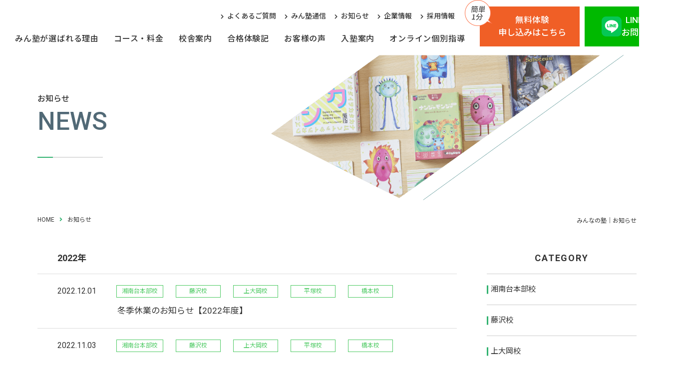

--- FILE ---
content_type: text/html; charset=UTF-8
request_url: https://minjuku.info/news/date/2022/
body_size: 5238
content:
<!DOCTYPE HTML>
<html lang="ja">
<head>
<meta charset="utf-8">
<title>お知らせ｜みんなの塾 - 一生使える学習力を</title>
<meta name="keywords" content="塾,学習塾,小学生,中学生,高校生,高卒生,受験,オンライン授業,みんなの塾,みん塾" />
<meta name="description" content="理念も指導方法も品質も、これまでの常識をガラッと変える全く新しい学習塾です。" />

<meta name="robots" content="index,follow" />
<meta name="viewport" content="width=device-width,user-scalable=no,maximum-scale=1" />
<meta name="format-detection" content="telephone=no">
<meta http-equiv="content-language" content="ja">

<meta property="og:locale" content="ja_JP">
<meta property="og:title" content="みんなの塾 - 一生使える学習力をつける">
<meta property="og:description" content="理念も指導方法も品質も、これまでの常識をガラッと変える全く新しい学習塾です。">
<meta property="og:site_name" content="みんなの塾">
<meta property="og:type" content="website">

<meta property="og:url" content="https://minjuku.info/news/">
<meta property="og:image" content="https://minjuku.info/sns-img.jpg">

<link rel="shortcut icon" href="/favicon.ico" />
<link rel="apple-touch-icon" href="/apple-touch-icon.png">

<link rel="stylesheet" href="/control/css/import.css">

<!-- paging -->
<script>
	function page(current){
		document.form1.method = "POST";
		document.form1.action = "/news/date/2022/page/" + current + "/";
		document.form1.submit();
	}
</script>
	
<!-- Google Tag Manager -->
<script>(function(w,d,s,l,i){w[l]=w[l]||[];w[l].push({'gtm.start':
new Date().getTime(),event:'gtm.js'});var f=d.getElementsByTagName(s)[0],
j=d.createElement(s),dl=l!='dataLayer'?'&l='+l:'';j.async=true;j.src=
'https://www.googletagmanager.com/gtm.js?id='+i+dl;f.parentNode.insertBefore(j,f);
})(window,document,'script','dataLayer','GTM-M4LCF5X');</script>
<!-- End Google Tag Manager -->

<!-- 連携 -->
<meta name="facebook-domain-verification" content="ggvvry2gdr6zzb22hymj26sgojltq8" /></head>

<body>
	<!-- Google Tag Manager (noscript) -->
<noscript><iframe src="https://www.googletagmanager.com/ns.html?id=GTM-M4LCF5X"
height="0" width="0" style="display:none;visibility:hidden"></iframe></noscript>
<!-- End Google Tag Manager (noscript) -->
    <div class="drawer">
        <div id="wrapper">

            <!--  header  -->
			<div id="header" class="header-fixed top-header">
					<header role="banner">
		<div class="header-area">
			<p class="h-logo">
				<a href="/">
					<img src="/control/img/img-logo.png" alt="みんなの塾">
				</a>
			</p>
			<div id="pc-header" class="pc-display">
				<div class="pc-display">
					<div class="sub-area">
						<nav>
							<ul>
								<li><a href="/faq/">よくあるご質問</a></li>
								<li><a href="/blog/">みん塾通信</a></li>
								<li><a href="/news/">お知らせ</a></li>
								<li><a href="/company/">企業情報</a></li>
								<li><a href="/recruit/">採用情報</a></li>
							</ul>
						</nav>
					</div>
					<nav class="gnav">
						<ul>
							<li><p class="toggle-title nav-li"><a href="/about/">みん塾が選ばれる理由</a></p></li>
							<li class="toggle">
								<p class="toggle-title nav-li"><a href="/course/">コース・料金</a></p>
								<div class="menu">
									<div class="menu-container large">
										<ul class="inner-box-list row6">
											<li class="elementary"><a href="/course/elementary/"><img src="/control/img/h-img-elementary.jpg" alt="小学生">小学生</a></li>
											<li class="chuugaku-juken"><a href="/course/chuugaku-juken/"><img src="/control/img/h-img-chuugaku-juken.jpg" alt="中学受験">中学受験</a></li>
											<li class="junior"><a href="/course/junior/"><img src="/control/img/h-img-junior.jpg" alt="中学生">中学生</a></li>
											<li class="high"><a href="/course/high/"><img src="/control/img/h-img-high.jpg" alt="高校生">高校生</a></li>
											<li class="cram"><a href="/course/cram/"><img src="/control/img/h-img-cram.jpg" alt="浪人生">浪人生</a></li>
											<li class="online"><a href="/course/online/"><img src="/control/img/h-img-online.jpg" alt="オンライン個別指導">オンライン個別指導</a></li>
										</ul>
									</div>
								</div>
							</li>
							<li class="toggle">
								<p class="toggle-title nav-li"><a href="/school/">校舎案内</a></p>
								<div class="menu">
									<div class="menu-container">
										<ul class="inner-box-list row4">
											<li><a href="/school/shounandai/"><img src="/control/img/h-img-shounandai.jpg" alt="湘南台本部校">湘南台本部校</a></li>
											<li><a href="/school/fujisawa/"><img src="/control/img/h-img-fujisawa.jpg" alt="藤沢校">藤沢校</a></li>
											<li><a href="/school/kamiooka/"><img src="/control/img/h-img-kamiooka.jpg" alt="上大岡校">上大岡校</a></li>
											<li><a href="/school/hiratsuka/"><img src="/control/img/h-img-hiratsuka.jpg" alt="平塚校">平塚校</a></li>
											<li><a href="/school/hashimoto/"><img src="/control/img/h-img-hashimoto.jpg" alt="橋本校">橋本校</a></li>
										</ul>
									</div>
								</div>
							</li>
							<li><p class="toggle-title nav-li"><a href="/experience/">合格体験記</a></p></li>
							<li><p class="toggle-title nav-li"><a href="/voice/">お客様の声</a></p></li>
							<li><p class="toggle-title nav-li"><a href="/flow/">入塾案内</a></p></li>
							<li><p class="toggle-title nav-li"><a href="/course/online/">オンライン個別指導</a></p></li>
						</ul>
					</nav>
				</div>
				<div class="entry-area pc-display">
					<p><a href="/contact/">無料体験<br>申し込みはこちら</a></p>
				</div>
				<!--▽20250724 line導線追加-->
				<div class="entry-area pc-display line">
					<p><a href="https://lin.ee/R7CEUo4" target="_blank"><img src="/control/img/icon-line.png" alt="LINEで簡単お問い合わせ">LINEで簡単<br>お問い合わせ</a></p>
				</div>
			</div>
			<div id="sp-header" class="sp-display-b">
				<div class="sp-header-wrap">
					<a href="/course/" class="sp-header-btn"><i class="fas fa-pencil-alt"></i><span>コース・料金</span></a>
					<a href="/school/" class="sp-header-btn"><i class="fas fa-school"></i><span>校舎案内</span></a>
				</div>
				<div class="sp-nav-area">

					<!-- <button type="button" class="drawer-toggle drawer-hamburger">
						<span class="drawer-hamburger-icon"></span>
					</button>

					<nav class="drawer-nav" role="navigation"> -->
                    <div class="sp-gnav-btn"><span></span><span></span><span></span></div>
                    <nav id="sp-gnav">
                        <div id="g-nav-list">
                            <ul class="mainnav">
                                <li class="logo"><a href="/"><img src="/control/img/img-logo.png" alt="みんなの塾"></a></li>
                                <li class="bn"><a href="/about/"><img src="/control/img/spmenu-about-bnr.jpg" alt="みん塾が選ばれる理由"></a></li>

                                <li class="nav-title">コース・料金</li>
                                <li class="thumb">
                                    <div><a href="/course/elementary/"><img src="/control/img/img-course1.jpg" alt="">小学生</a></div>
									<div><a href="/course/chuugaku-juken/"><img src="/control/img/img-course10.jpg" alt="">中学受験</a></div>
                                </li>
                                <li class="thumb">
									<div><a href="/course/junior/"><img src="/control/img/img-course2.jpg" alt="">中学生</a></div>
                                    <div><a href="/course/high/"><img src="/control/img/img-course3.jpg" alt="">高校生</a></div>
                                </li>
                                <li class="thumb">
									<div><a href="/course/cram/"><img src="/control/img/img-course5.jpg" alt="">浪人生</a></div>
                                    <div><a href="/course/online/"><img src="/control/img/img-course4-spmenu.jpg" alt="">オンライン個別指導</a></div>
                                </li>


                                <!--<li class="drawer-dropdown">
                                    <a class="drawer-menu-item" href="/course" data-toggle="dropdown" role="button" aria-expanded="false">コース・料金<span class="drawer-caret"></span></a>
                                    <ul class="drawer-dropdown-menu">
                                        <li><a href="/course/" class="drawer-dropdown-menu-item">コース・料金トップ</a></li>
                                        <li><a href="/course/elementary/" class="drawer-dropdown-menu-item"><img src="/control/img/img-course1.jpg" alt=""><span>小学生</span></a></li>
                                        <li><a href="/course/junior/" class="drawer-dropdown-menu-item"><img src="/control/img/img-course2.jpg" alt=""><span>中学生</span></a></li>
                                        <li><a href="/course/hight/" class="drawer-dropdown-menu-item"><img src="/control/img/img-course3.jpg" alt=""><span>高校生</span></a></li>
                                        <li><a href="/course/online/" class="drawer-dropdown-menu-item"><img src="/control/img/img-course4-spmenu.jpg" alt=""><span>オンライン個別指導</span></a></li>
                                    </ul>
                                </li>-->

                                <li class="drawer-dropdown">
                                    <em class="drawer-menu-item" href="/school/" data-toggle="dropdown" role="button" aria-expanded="false">校舎案内<span class="drawer-caret"></span></em>
                                    <ul class="drawer-dropdown-menu">
                                        <li class="thumb-side"><a href="/school/shounandai/"><img src="/control/img/h-img-shounandai.jpg" alt="湘南台本部校"><p>湘南台本部校</p></a></li>
                                        <li class="thumb-side"><a href="/school/fujisawa/"><img src="/control/img/h-img-fujisawa.jpg" alt="藤沢校"><p>藤沢校</p></a></li>
                                        <li class="thumb-side"><a href="/school/kamiooka/"><img src="/control/img/h-img-kamiooka.jpg" alt="上大岡校"><p>上大岡校</p></a></li>
                                        <li class="thumb-side"><a href="/school/hiratsuka/"><img src="/control/img/h-img-hiratsuka.jpg" alt="平塚校"><p>平塚校</p></a></li>
                                        <li class="thumb-side"><a href="/school/hashimoto/"><img src="/control/img/h-img-hashimoto.jpg" alt="橋本校"><p>橋本校</p></a></li>
                                    </ul>
                                </li>
                                <li><a href="/experience/">合格体験記</a></li>
                                <li><a href="/voice/">お客様の声</a></li>
                                <li><a href="/flow/">入塾案内</a></li>
                                <li><a href="/faq/">よくあるご質問</a></li>
                                <li><a href="/company/">企業情報</a></li>
                                <li><a href="/recruit/">採用情報</a></li>
                                <li><a href="/blog/">みん塾通信</a></li>
                                <li><a href="/news/">お知らせ</a></li>
                                <!--<li class="sub-nav"><a href="/entry/">採用エントリー</a></li>-->
                                <li><a href="/contact/#mail-area">お問い合わせ</a></li>
                                <li class="sub-nav t"><a href="/law/">特定商取引に基づく表示</a></li>
                                <li class="sub-nav"><a href="/privacy-policy/">プライバシーポリシー</a></li>
                                <li class="sub-nav"><a href="/sitemap/">サイトマップ</a></li>
                            </ul>
                        </div>
					</nav>

				</div>
			</div>
		</div>
	</header>
			</div>

			<!--  main  -->
            <main id="main" role="main">
			<article class="contents">

				<!-- ▼ お知らせエリア -->
                <article id="news">

					<!--  h1_area  -->
                    <div class="h1-area inner">
						<h1>みんなの塾｜お知らせ</h1>
					</div>

					<!-- pagetitle -->
                    <div class="page-title-area img-wrap">
                        <div class="inner">
							<h2 class="pagetitle-jp">お知らせ</h2>
							<p class="pagetitle-eng">NEWS</p>
                        </div>
                    </div>

					<!--  breadcrumbs  -->
					<div class="breadcrumblist inner">
						<p><a href="/">HOME</a><i class="fa fa-angle-right"></i>お知らせ</p>
                    </div>

					<!--  contents  -->
					<section class="contents inner">
						<div class="news-index-area wrap20 clearfix">

							<div class="contents-left">
								                                                                    <p class="news-subtitle">2022年</p>
                                								<div class="news-box">
									<ul class="news-list">
                                        										<li>
											<a href="/news/14/">
												<p class="date">2022.12.01</p>
												<p class="cate type1">湘南台本部校</p><p class="cate type2">藤沢校</p><p class="cate type3">上大岡校</p><p class="cate type4">平塚校</p><p class="cate type5">橋本校</p>												<h3 class="title">冬季休業のお知らせ【2022年度】</h3>
											</a>
										</li>
                                    										<li>
											<a href="/news/13/">
												<p class="date">2022.11.03</p>
												<p class="cate type1">湘南台本部校</p><p class="cate type2">藤沢校</p><p class="cate type3">上大岡校</p><p class="cate type4">平塚校</p><p class="cate type5">橋本校</p>												<h3 class="title">冬期講習募集開始のお知らせ</h3>
											</a>
										</li>
                                    										<li>
											<a href="/news/12/">
												<p class="date">2022.08.03</p>
												<p class="cate type1">湘南台本部校</p><p class="cate type2">藤沢校</p><p class="cate type3">上大岡校</p><p class="cate type4">平塚校</p><p class="cate type5">橋本校</p>												<h3 class="title">夏季休業のお知らせ【22/8/3】</h3>
											</a>
										</li>
                                    										<li>
											<a href="/news/11/">
												<p class="date">2022.04.13</p>
												<p class="cate type1">湘南台本部校</p><p class="cate type2">藤沢校</p><p class="cate type3">上大岡校</p><p class="cate type4">平塚校</p><p class="cate type5">橋本校</p>												<h3 class="title">春季休業のお知らせ【22/4/13】</h3>
											</a>
										</li>
                                    										<li>
											<a href="/news/10/">
												<p class="date">2022.02.11</p>
												<p class="cate type1">湘南台本部校</p><p class="cate type2">藤沢校</p><p class="cate type3">上大岡校</p><p class="cate type4">平塚校</p><p class="cate type5">橋本校</p>												<h3 class="title">みんなの塾代表インタビュー掲載のお知らせ【22/2/11】</h3>
											</a>
										</li>
                                    									</ul>
								</div>

								<form id="form1" name="form1" action="" method="get">
                                    <input type="hidden" name="current" value="0">
                                    <input type="hidden" name="nendo" value="2022">
                                    <!--　 ページング　 -->
                                    <section class="pager-area">
                                        <p class='page'><span class='current'>1</span></p>                                    </section>
                                </form>
															</div><!--contents_left-->

							<div class="contents-right wrap20">
                                                                <section class="archive-area">
                                    <p class="archive-title">CATEGORY</p>
                                    <ul class="archive-list">
                                                                                    <li><a href="/news/category/shounandai/">湘南台本部校</a></li>
                                                                                    <li><a href="/news/category/fujisawa/">藤沢校</a></li>
                                                                                    <li><a href="/news/category/kamiooka/">上大岡校</a></li>
                                                                                    <li><a href="/news/category/hiratsuka/">平塚校</a></li>
                                                                                    <li><a href="/news/category/hashimoto/">橋本校</a></li>
                                                                            </ul>
                                </section>
                                                                								<section class="archive-area">
									<p class="archive-title">ARCHIVE</p>
									<ul class="archive-list">
										                                            <li ><a href="/news/date/2025/">2025</a></li>
                                                                                    <li ><a href="/news/date/2024/">2024</a></li>
                                                                                    <li ><a href="/news/date/2023/">2023</a></li>
                                                                                    <li class="active"><a href="/news/date/2022/">2022</a></li>
                                                                                    <li ><a href="/news/date/2021/">2021</a></li>
                                        									</ul>
								</section>
                                                                							</div><!--contents_right-->

						</div><!--news_area-->
					</section>

							</article>
						</article>
					</main>


				<!--  footer  -->
				<footer id="footer">
					            <footer class="footer">
                <!-- f-contact-area -->
                <section class="f-contact-area">
                    <div class="f-contact-wrap inner">
                        <div class="txt-wrapper">
                            <!--<p class="f-contact-catch">まずは<br class="sp-br"><span>無料体験・受講</span><img src="/control/img/img-catch-point.png" alt="">の<br class="sp-br">お申込み</p>-->
							<div class="sp-display">
								<p class="sp-img"><img src="/control/img/foot-img.jpg" alt="みんなの塾無料体験"></p>
								<p class="sp-logo"><img src="/control/img/img-logo.png" alt="みんなの塾"></p>
							</div>
							<p class="f-contact-catch">まずは<span>無料体験・受講</span><img src="/control/img/img-catch-point.png" alt="">のお申込み</p>
                            <p class="pc-display f-contact-message">各校およびオンライン指導では、無料体験を実施中です。<br>みんなの塾の違いを、あなたも体験してみませんか？</p>
                        </div>
                        <p class="cv-btn pc-display-b"><a href="/contact/">無料体験申し込みはこちら</a></p>
                        <p class="cv-btn sp-display-b"><a href="/contact/#mail-area">体験申込はこちら</a></p>
                    </div>
                </section>

                <!-- f-middle-area -->
                <div class="f-middle-area pc-display-b">
                    <p class="f-logo"><img src="/control/img/img-logo.png" alt="みんなの塾"></p>
                    <div class="f-middle-wrap inner">

                        <ul class="f-sitemap">
                            <li class="main"><a href="/">ホーム</a></li>
                            <li class="main"><a href="/about/">みん塾が選ばれる理由</a></li>
                            <li class="main"><a href="/flow/">入塾案内</a></li>
                            <li class="main"><a href="/experience/">合格体験記</a></li>
                            <li class="main"><a href="/voice/">お客様の声</a></li>
                        </ul>
                        <ul class="f-sitemap">
                            <li class="main"><a href="/course/">コース・料金</a></li>
                            <li class="sub"><a href="/course/elementary/">小学生</a></li>
							<li class="sub"><a href="/course/chuugaku-juken/">中学受験</a></li>
                            <li class="sub"><a href="/course/junior/">中学生</a></li>
                            <li class="sub"><a href="/course/high/">高校生</a></li>
                            <li class="sub"><a href="/course/cram/">浪人生</a></li>
                            <li class="sub"><a href="/course/online/">オンライン個別指導</a></li>
                        </ul>
                        <ul class="f-sitemap">
                            <li class="main"><a href="/school/">校舎案内</a></li>
                            <li class="sub"><a href="/school/shounandai/">湘南台本部校</a></li>
                            <li class="sub"><a href="/school/fujisawa/">藤沢校</a></li>
                            <li class="sub"><a href="/school/kamiooka/">上大岡校</a></li>
                            <li class="sub"><a href="/school/hiratsuka/">平塚校</a></li>
                            <li class="sub"><a href="/school/hashimoto/">橋本校</a></li>
                        </ul>
                        <ul class="f-sitemap">
                            <li class="main"><a href="/faq/">よくあるご質問</a></li>
                            <li class="main"><a href="/company/">企業情報</a></li>
                            <li class="main"><a href="/recruit/">採用情報</a></li>
                            <li class="main"><a href="/blog/">みん塾通信</a></li>
							<li class="main"><a href="/news/">お知らせ</a></li>
                        </ul>
                        <ul class="f-sitemap">
                            <li class="main"><a href="/contact/">お問い合わせ</a></li>
                            <li class="main"><a href="/law/">特定商取引法に基づく表示</a></li>
                            <li class="main"><a href="/privacy-policy/">プライバシーポリシー</a></li>
                            <li class="main"><a href="/sitemap/">サイトマップ</a></li>
                        </ul>
                    </div>
                </div>

                <p id="page-top"><a href="#wrapper"><i class="fas fa-angle-up"></i></a></p>

                <!-- f-bottom-wrap -->
                <div class="f-bottom-wrap inner">
                    <p class="f-copy">&copy; 2017-2026 ZIHEN inc.</p>
                    <p class="txt-small"><a href=https://minjuku.info/>みんなの塾</a> は株式会社ZIHENの<br class="sp-br">登録商標（第6312113号）です。</p>
                </div>

                <div class="sp-footer-nav sp-display-b">
                    <ul>
                        <li class="btn-mail"><a href="/contact/"><i class="far fa-envelope"></i>メールで<br>無料相談</a></li>
						<!--▽20250724 line導線追加-->
						<li class="btn-line"><a href="https://lin.ee/R7CEUo4" target="_blank"><img src="/control/img/icon-line.png" alt="">LINEで<br>お問合せ</a></li>
						<!--▽20250618 SP版電話リンク変更-->
                        <!--<li class="btn-tel"><a href="/contact/#tel-area"><i class="fas fa-flip-horizontal fa-phone"></i>お電話で<br>無料相談</a></li>-->
						<li class="btn-tel"><a href="tel:0466433074"><i class="fas fa-flip-horizontal fa-phone"></i>お電話で<br>無料相談</a></li>
                    </ul>
                </div>

            </footer>
				</footer>
			</div>

        </div><!--.wrapper-->

    </div><!--.drawer-->

<link rel="stylesheet" href="/control/css/import-font.css" />
<link rel="stylesheet" href="https://use.fontawesome.com/releases/v5.6.1/css/all.css">

<link rel="stylesheet" href="/control/css/news.css" />
<link rel="stylesheet" href="/control/css/news-detail.css" />

<script src="/control/js/jquery-3.3.1.min.js"></script>
<script src="/control/js/script.js"></script>

<!--  Menu  -->
<script src="/control/js/iscroll.min.js"></script>
<script src="/control/js/drawer.min.js"></script>
<script src="/control/js/bootstrap.min.js"></script>
<script>
	$(document).ready(function() {
		$('.drawer').drawer();
	});
</script>

</body>
</html>


--- FILE ---
content_type: text/css
request_url: https://minjuku.info/control/css/import.css
body_size: 138
content:
@charset "utf-8";


/* ==================== css import ==================== */
@import url("common.css");
@import url("style.css");
@import url("flex.css");
@import url("animate.css");
/*
@import url("drawer.css");
*/
@import url("drawer_common.css");
@import url("sp-nav.css");
/* ==================================================== */

--- FILE ---
content_type: text/css
request_url: https://minjuku.info/control/css/import-font.css
body_size: 183
content:
@charset "utf-8";

@import url('https://fonts.googleapis.com/css2?family=Noto+Sans+JP:wght@400;500;700;900&display=swap');
@import url('https://fonts.googleapis.com/css2?family=Roboto:wght@400;500;700;900&display=swap');
@import url('https://fonts.googleapis.com/css2?family=Rajdhani:wght@400;500;600&display=swap');

@import url("../font/font-awesome/css/font-awesome.css");

--- FILE ---
content_type: text/css
request_url: https://minjuku.info/control/css/common.css
body_size: 11239
content:
/* -----------------------------------------------------------
    reset
-------------------------------------------------------------- */

html {
	overflow-x: auto;
	overflow-y: scroll;
	font-size: 62.5%;
}

* {
	box-sizing: border-box;
}

h1, h2, h3, h4, h5, h6, p, ul, ol, li, div, dl, dt, dd, form, img, hr, table, tr, td, br, em, figure {
	margin: 0;
	padding: 0;
	border: none;
	font-style: normal;
}

h1, h2, h3, h4, h5, h6 {
	font-weight: 500;
	font-size: 1.7rem;
}

ul, ol, dl {
	list-style: none;
}

img {
	vertical-align: bottom;
}

hr {
	border-bottom: 1px solid #ccc;
}

@media screen and (max-width: 768px) {
	img {
		width: 100%;
		max-width: 480px;
		height: auto;
		margin: 0 auto;
	}
}


/* -----------------------------------------------------------
    body
-------------------------------------------------------------- */

body {
	color: #333;
	font-size: 1.6rem;
	font-family: 'Roboto', "Noto Sans JP", "ヒラギノ角ゴ Pro", "Hiragino Kaku Gothic Pro", "メイリオ", "Meiryo", sans-serif;
	font-weight: 400;
	line-height: 1;
	margin: 0 auto;
	min-width: 1350px;
	padding: 0;
	-webkit-text-size-adjust: 100%;
	-webkit-overflow-scrolling: touch;
	word-break: break-all;
}

#wrapper {
	width: 100%;
	height: 100%;
	margin: 0 auto;
	overflow: hidden;
}

p {
	font-size: 1.6rem;
	line-height: 1.8;
}

.basic-list {
	line-height: 1.8;
}

.basic-list li {
	padding-left:1em;
	text-indent:-1em;
}

.basic-list li::before {
	content: "・";
	color: #33b371;
}

@media screen and (max-width: 768px) {
	body {
		min-width: inherit;
	}
	#wrapper {
		min-width: 100%;
	}
	*:focus {
		outline: none!important;
	}
	.youtube {
		position: relative;
		padding-bottom: 56.25%;
		padding-top: 30px;
		height: 0;
		overflow: hidden;
	}
	.youtube iframe {
		position: absolute;
		top: 0;
		left: 0;
		width: 100%;
		height: 100%;
	}
}


/* -----------------------------------------------------------
    link
-------------------------------------------------------------- */

a:link, a:visited {
	color: #333;
	text-decoration: none;
	-webkit-transition: 0.5s;
	transition: 0.5s;
}

a:hover {
	opacity: 0.7;
	text-decoration: none;
}

a:focus {
	outline: none;
}

::-moz-selection {
	background: #DBF2E7;
}


/*電話発信を無効にする*/

a[href^="tel:"] {
	pointer-events: none;
}

@media screen and (max-width: 768px) {
	a:link, a:visited {
		-webkit-transition: 0;
		transition: 0;
	}
	/*電話発信を有効にする*/
	a[href^="tel:"] {
		pointer-events: inherit;
	}
}


/* -----------------------------------------------------------
    back-link
-------------------------------------------------------------- */

.back-link {
	width: 1100px;
	font-size: 1.4rem;
	text-align: left;
	display: block;
	letter-spacing: 0.1em;
	clear: both;
}

.back-link a {
	padding: 5px;
}

.back-link a:hover {
	color: #33b371;
}

.back-link a::before {
	display: inline-block;
	margin: 0 5px 0 0;
	content: "\f104";
	font-family: 'Font Awesome 5 Free';
	font-size: 1.5rem;
	font-weight: bold;
	color: #33b371;
}

@media screen and (max-width: 768px) {
	.back-link {
		width: 100%;
		/* padding: 0 20px; */
	}
}


/* -----------------------------------------------------------
    clear
-------------------------------------------------------------- */

.clear {
	height: 0;
	margin: 0;
	padding: 0;
	line-height: 0;
	clear: both;
	font-size: 0;
}

.clearfix:after {
	content: "";
	display: block;
	height: 0;
	clear: both;
	visibility: hidden;
}


/* Hides from IE-mac \*/

* html .clearfix {
	zoom: 1;
}

.clearfix {
	display: block;
}


/* End hide from IE-mac */


/* -----------------------------------------------------------
    Frame
-------------------------------------------------------------- */

.inner {
	width: 1200px;
	margin: 0 auto;
}

.inner02 {
	width: 1100px;
	margin: 0 auto;
}

@media screen and (max-width: 768px) {
	.inner, .inner02 {
		width: 100%;
		margin: 0 auto;
	}
	.wrap10 {
		padding: 0 10px;
	}
	.wrap15 {
		padding: 0 15px;
	}
	.wrap20 {
		padding: 0 20px;
	}
	.wrap30 {
		padding: 0 30px;
	}
}


/* -----------------------------------------------------------
    Responsive
-------------------------------------------------------------- */

.pc-display {}

.pc-display-b {
	display: block;
}

.sp-display, .sp-display-b {
	display: none;
}

br.pc-br {
	display: inline;
}

br.sp-br {
	display: none;
}

@media screen and (max-width: 768px) {
	.pc-display, .pc-display-b {
		display: none;
	}
	.sp-display {
		display: inline;
	}
	.sp-display-b {
		display: block;
	}
	br.pc-br {
		display: none;
	}
	br.sp-br {
		display: inline;
	}
}


/* -----------------------------------------------------------
    header&footer共通
-------------------------------------------------------------- */


/*----- cv-btn -----*/


/* .cv-btn a {
    display: block;
    width: 300px;
    color: #fff;
    font-size: 1.6rem;
    text-align: center;
    background: #0071BE;
    padding: 25px 0;
}
.cv-btn .fa-envelope {
    margin: 0 8px 0 0;
}

@media screen and (max-width: 768px){

	.cv-btn a {
		width: 100%;
		max-width: 300px;
		padding: 22px 0;
	}

} */


/* -----------------------------------------------------------
    header
-------------------------------------------------------------- */

.header-fixed {
	background: #fff;
	min-width: 1300px;
	position: fixed;
	top: 0;
	width: 100%;
	z-index: 30;
}
.no-fix .header-fixed {
	position: relative;
}

/* スクロールメニュー */

#header.header-fixed.scroll-nav {
	box-shadow: 0px 20px 20px 0px rgba(0, 0, 0, 0.05);
	transition: 0.3s;
	position: fixed;
	margin: 0 auto;
	left: 0;
	right: 0;
	top: 0;
}

#header .header-area {
	display: flex;
	justify-content: space-between;
	background: #fff;
}

#header .header-area .h-logo {
	transition: 0.5s;
	padding: 15px 0 0 15px;
	max-width: 233px;
}

#header .header-area .h-logo img {
	width: 100%;
}

#header .header-area .h-logo a {
	display: inline-block;
}

#header .header-area #pc-header {
	display: flex;
	white-space: nowrap;
}


/* sub-area */

#header .header-area #pc-header .sub-area {
	font-weight: 500;
	padding: 10px 20px 0 0;
}

#header .header-area #pc-header .sub-area nav ul {
	display: flex;
	justify-content: flex-end;
	align-items: center;
}

#header .header-area #pc-header .sub-area nav ul li {
	font-size: 1.4rem;
	position: relative;
}

#header .header-area #pc-header .sub-area nav ul li::before {
	content: "\f054";
	font-family: 'Font Awesome 5 Free';
	font-weight: 900;
	font-size: 1rem;
	position: absolute;
	left: 2px;
	top: 18px;
	color: #333;
}

#header .header-area #pc-header .sub-area nav ul li a {
	display: block;
	color: #333;
	padding: 15px 15px;
	text-shadow: 0 0 10px rgba(255, 255, 255, .7);
}

#header .header-area #pc-header .sub-area nav ul li a:hover {
	opacity: 0.5;
}


/* gnav */

#header #pc-header .gnav {
	width: 100%;
	display: flex;
	justify-content: flex-end;
}

#header #pc-header .gnav>ul {
	display: flex;
	justify-content: space-between;
}

#header #pc-header .gnav>ul>li .nav-li a {
	display: block;
	transition: all .2s ease-in;
	font-weight: 500;
	padding: 10px 15px;
	letter-spacing: 0.05em;
	text-shadow: 0 0 10px rgba(255, 255, 255, .7);
}

#header #pc-header .gnav>ul>li .nav-li a:hover {
	/*
	background: #f5fbf8;
	*/
	background: #516976;
	color: #fff;
	opacity: 1;
	text-shadow:none;
}


/* プルダウンメニュー */

#header #pc-header .gnav>ul .menu {
	width: 100%;
	max-height: 0;
	/*
	background: #f5fbf8;
	*/
	background: #516976;
	transition: all .2s ease-in;
	opacity: 0;
	overflow: hidden;
	position: absolute;
	top: 103px;
	left: 0;
}

#header #pc-header .gnav>ul>li:hover .menu {
	max-height: 9999px;
	opacity: 1;
	z-index: 10;
}

#header #pc-header .gnav li.toggle {
	transition: all .2s ease-in;
}

#header #pc-header .gnav .menu-container {
	display: flex;
	justify-content: center;
	margin: 0 auto;
	width: 1100px;
}

#header #pc-header .gnav .menu-container.large {
	justify-content: space-between;
	width: 1200px;
}


/*ttl-box*/

#header #pc-header .gnav .menu-container .ttl-box {
	background: #446A91;
	color: #fff;
	padding: 40px;
	width: 380px;
}

#header #pc-header .gnav .menu-container .ttl-box .ttl {
	font-size: 5rem;
	font-family: 'Lato', sans-serif;
	font-weight: 300;
	letter-spacing: .025em;
}

#header #pc-header .gnav .menu-container .ttl-box .subttl {
	font-size: 1.8rem;
	position: relative;
	margin: 5px 0 0;
}

#header #pc-header .gnav .menu-container .ttl-box .subttl::after {
	background: #fff;
	content: "";
	display: block;
	height: 1px;
	width: 40px;
	position: absolute;
	bottom: -30px;
	left: 0;
	margin: auto;
}

#header #pc-header .gnav .menu-container .gnav-btn a {
	border: 1px solid #fff;
	border-radius: 22px;
	color: #fff;
	display: inline-block;
	font-size: 1.8rem;
	font-family: 'Teko', sans-serif;
	letter-spacing: .05em;
	margin: 100px auto 0;
	padding: 15px 0 12px;
	text-align: center;
	transition: all 0.3s;
	width: 170px;
}

#header #pc-header .gnav .menu-container .gnav-btn a:hover {
	background: #fff;
	color: #0075c1;
}


/*inner-box-list*/

#header #pc-header .gnav .menu-container .inner-box-list {
	display: flex;
	flex-wrap: wrap;
	justify-content: center;
	margin: 0;
	padding: 30px 0 10px;
	width: 1000px;
	/* width: 820px; */
    /*width: 820px;*/
}

#header #pc-header .gnav .menu-container .inner-box-list.row6 {
	width: 1200px;
	justify-content: space-between;
}

#header #pc-header .gnav .menu-container .inner-box-list li {
	background: #fff;
	margin: 0 20px 20px 0;
	padding: 0 0 15px;
	transition: all 0.5s;
}
#header #pc-header .gnav .menu-container .inner-box-list li.elementary {
	background: #c65252;
}
#header #pc-header .gnav .menu-container .inner-box-list li.elementary a {
	color: #fff;
}

#header #pc-header .gnav .menu-container .inner-box-list li.chuugaku-juken {
	background: #CC6F38;
}
#header #pc-header .gnav .menu-container .inner-box-list li.chuugaku-juken a {
	color: #fff;
}

#header #pc-header .gnav .menu-container .inner-box-list li.junior {
	background: #42a79a;
}
#header #pc-header .gnav .menu-container .inner-box-list li.junior a {
	color: #fff;
}

#header #pc-header .gnav .menu-container .inner-box-list li.high {
	background: #5289c6;
}
#header #pc-header .gnav .menu-container .inner-box-list li.high a {
	color: #fff;
}

#header #pc-header .gnav .menu-container .inner-box-list li.cram {
	background: #264D7A;
}
#header #pc-header .gnav .menu-container .inner-box-list li.cram a {
	color: #fff;
}

#header #pc-header .gnav .menu-container .inner-box-list li.online {
	background: #49a742;
}
#header #pc-header .gnav .menu-container .inner-box-list li.online a {
	color: #fff;
}

#header #pc-header .gnav .menu-container .inner-box-list li:last-of-type {
	margin: 0 0 20px;
}

#header #pc-header .gnav .menu-container .inner-box-list li:hover {
	box-shadow: 4px 4px 20px rgba(0, 0, 0, .1);
}

#header #pc-header .gnav .menu-container .inner-box-list li a {
	display: block;
	font-size: 1.6rem;
	font-weight: bold;
	line-height: 1.5;
	letter-spacing: .07em;
}

#header #pc-header .gnav .menu-container .inner-box-list img {
	display: block;
	width: 100%;
}

#header #pc-header .gnav .menu-container .inner-box-list li a:hover {
	background: #fff;
}
#header #pc-header .gnav .menu-container .inner-box-list li.elementary a:hover, 
#header #pc-header .gnav .menu-container .inner-box-list li.chuugaku-juken a:hover, 
#header #pc-header .gnav .menu-container .inner-box-list li.junior a:hover, 
#header #pc-header .gnav .menu-container .inner-box-list li.high a:hover, 
#header #pc-header .gnav .menu-container .inner-box-list li.cram a:hover, 
#header #pc-header .gnav .menu-container .inner-box-list li.online a:hover {
    background: none;
}

/*row6*/
#header #pc-header .gnav .menu-container .inner-box-list.row6 li {
	width: calc((100% - 80px)/6);
	text-align: center;
	margin: 0 0 20px;
}

#header #pc-header .gnav .menu-container .inner-box-list.row6 li img {
	background: #ccc;
	width: 100%;
	height: 180px;
	margin: 0 0 15px;
}

/*row4*/

#header #pc-header .gnav .menu-container .inner-box-list.row4 li {
	width: calc((100% - 80px)/5);
    /*width: 180px;*/
	text-align: center;
}

#header #pc-header .gnav .menu-container .inner-box-list.row4 li:nth-child(5n) {
	margin: 0 0 20px;
}

#header #pc-header .gnav .menu-container .inner-box-list.row4 li img {
	background: #ccc;
	width: 100%;
	height: 180px;
	margin: 0 0 15px;
}


/*row3*/

#header #pc-header .gnav .menu-container .inner-box-list.row3 li {
	width: calc((100% - 40px)/3);
}

#header #pc-header .gnav .menu-container .inner-box-list.row3 li:nth-child(3n) {
	margin: 0 0 20px;
}

#header #pc-header .gnav .menu-container .inner-box-list.row3 li a {
	display: flex;
	align-items: center;
	height: 80px;
}

#header #pc-header .gnav .menu-container .inner-box-list.row3 li img {
	background: #ccc;
	margin: 0 10px 0 0;
	width: 80px;
	height: 100%;
}


/*row2*/

#header #pc-header .gnav .menu-container .inner-box-list.row2 li {
	width: calc((100% - 20px)/2);
	text-align: center;
}

#header #pc-header .gnav .menu-container .inner-box-list.row2 li:nth-child(2n) {
	margin: 0 0 20px;
}

#header #pc-header .gnav .menu-container .inner-box-list.row2 li img {
	background: #ccc;
	width: 100%;
	height: 180px;
	margin: 0 0 15px;
}

#header #pc-header .formnav-area {
	width: 150px;
	margin: 0 0 0 35px;
}

#header #pc-header .formnav-area li {
	height: 45px;
	line-height: 45px;
	text-align: center;
}

#header #pc-header .formnav-area li a {
	display: block;
	color: #fff;
	text-align: center;
}

#header #pc-header .formnav-area .btn-visit a {
	background: linear-gradient(to right, #B0E88C, #67D58F);
}

#header #pc-header .formnav-area .btn-info a {
	background: linear-gradient(to right, #81E8EF, #43BED8);
}

#header #pc-header .entry-area {
	width: 210px;
	padding: 13px 10px 13px 0;
	margin: 0 0 0 15px;
	position: relative;
}

#header #pc-header .entry-area::before {
	position: absolute;
	content: "";
	display: inline-block;
	width: 56px;
	height: 53px;
	background: url("../img/img-btn-cap.png") no-repeat center / contain;
	top: 0;
	left: -30px;
	z-index: 1;
}

#header #pc-header .entry-area p {
	/*
	text-align-last: justify;
	text-justify: inter-ideograph;
	*/
	font-weight: 500;
	height: 80px;
	font-size: 1.7rem;
	line-height: 1;
	text-align: center;
	/* letter-spacing: 0.05em; */
}

#header #pc-header .entry-area p a {
	background: #f05f26;
	display: flex;
	align-items: center;
	justify-content: center;
	color: #fff;
	height: 100%;
	padding: 0 0 0 10px;
	line-height: 1.5;
}

/*20250724 line導線追加*/
#header #pc-header .entry-area.line {
	margin: 0 0 0 0;
}
#header #pc-header .entry-area.line::before {
	display: none;
}
#header #pc-header .entry-area.line p a {
	background: #00B900;
	display: flex;
	justify-content: center;
	align-items: center;
	gap: 10px;
}
#header #pc-header .entry-area.line p a img {
	width: 40px;
	object-fit: cover;
	object-position: center;
}
/*20250724 line導線追加 end*/


/* スクロールで背景変化 */

#header.js-top-header{
	color: #fff;
	background: transparent;
}

#header.js-top-header.active,
#header.top-header.active {
	background: #fff;
	color: #333;
	box-shadow: 0 0.5rem 1rem rgba(0, 0, 0, 0.1);
	transition: 0.3s;
}

#header.js-top-header .header-area #pc-header .sub-area {
	color: #fff;
}

#header.js-top-header.active .header-area #pc-header .sub-area {
	color: #333;
	transition: 0.35s;
}


@media screen and (max-width: 768px) {
	#header #pc-header {
		display: none;
	}
	.header-fixed {
		min-width: 100%;
	}
	#header .header-area {
		height: 55px;
		align-items: center;
	}
	#header .header-area .h-logo {
		padding: 5px 0 5px 10px;
		height: 50px;
		max-width: inherit;
	}
	#header .header-area .h-logo a {
		display: block;
		height: 100%;
	}
	#header .header-area .h-logo a img {
		width: auto;
		height: 100%;
	}
	#header #sp-header .sub-area {
		margin: 0 60px 0 0;
	}
	#header #sp-header .sub-area p {
		text-align-last: justify;
		/* Chrome・Firefox用 */
		text-justify: inter-ideograph;
		/* IE・Edge用 */
		height: 60px;
		font-size: 1.4rem;
		font-weight: 400;
		width: 90px;
		line-height: 1.3;
	}
	#header #sp-header .sub-area p a {
		background: linear-gradient(to right, #FFCB71, #FF9460);
		display: block;
		color: #fff;
		text-align: center;
		width: 100%;
		height: 100%;
		padding: 10px 10px 0;
	}
	/* スクロールで背景変化 */
	#header.js-top-header {
		color: #333;
		background: #fff;
	}
	
	#header #sp-header .sp-header-wrap {
		display: flex;
		margin-right: 60px;
		gap: 0 5px;
	}
	
	#header #sp-header .sp-header-btn {
		/*display: flex;
		flex-wrap: wrap;
		justify-content: center;
		align-items: center;*/
		/*background: #f05f26;
		color: #fff;*/
		/*padding: 6px 4px;*/
		/*gap: 5px 0;*/
		display: inline-block;
		text-align: center;
		background: #f05f26;
		padding: 5px 0;
		color: #fff;
	}
	
	#header #sp-header .sp-header-btn i {
		display: inline-block;
	}
	
	#header #sp-header .sp-header-btn span {
		display: inline-block;
		width: 100%;
		font-size: 1.2rem;
		line-height: 1;
		margin: 5px 0 0;
		font-feature-settings: "palt";
	}
}


/* -----------------------------------------------------------
    footer
-------------------------------------------------------------- */


/*----------------------------f-contact-area*/

.f-contact-area {
	width: 100%;
	height: 400px;
	/*
	background: #d5d4d0 url(../img/bg-contact.png) no-repeat left top / auto 100%;
	*/
	background: #F2F6F9 url("../img/foot-bg-contact.jpg") no-repeat left top;
}

.f-contact-wrap {
	padding: 70px 0 30px 650px;
}

.f-contact-catch {
	font-size: 3.4rem;
	font-weight: bold;
	line-height: 1.6;
	margin: 0 0 20px;
}

.f-contact-catch span {
	color: #33b371;
}

.f-contact-catch img {
	width: 14px;
	margin: 0 10px;
	position: relative;
	top: -5px;
}

.f-contact-message {
	margin: 0 0 30px;
}

.f-contact-area .cv-btn {
	margin: 0 0 0 20px;
	line-height: 1;
}

.f-contact-area .cv-btn a {
	width: 410px;
	height: 82px;
	background: #f05f26 url(../img/icon-arrow.png)no-repeat right 22px top 23px / 34px 34px;
	border-radius: 5px;
	box-shadow: 0 5px #a04529;
	color: #fff;
	font-size: 2.2rem;
	font-weight: bold;
	text-align: center;
	padding: 0 0;
	display: flex;
	align-items: center;
	justify-content: center;
	position: relative;
}

.f-contact-area .cv-btn a::before {
	position: absolute;
	content: "";
	display: inline-block;
	width: 56px;
	height: 53px;
	background: url("../img/img-btn-cap.png") no-repeat center / contain;
	top: -10px;
	left: -23px;
	z-index: 1;
}


@media screen and (max-width: 768px) {
	.f-contact-area {
		width: 100%;
		height: auto;
		/*
		background: #d5d4d0 url(../img/bg-contact.png) no-repeat left -50px top / 60%;
		*/
		background-size: auto 180px;
		background-position: left top;
		background-color: #fff;
		background: none;
	}
	.f-contact-wrap {
		/*
		padding: 200px 0 0;
		*/
		padding: 0;
	}
	.f-contact-catch {
		font-size: 2rem;
		text-align: center;
		margin: 0 0 35px;
		/*
		padding: 0 0 0 44%;
		*/
		padding: 0;
		line-height: 1.4;
	}
	.f-contact-catch img {
		width: 7px;
		margin: 0 5px;
		top: -5px;
	}
	.f-contact-area .cv-btn {
		width: 100%;
		margin: 0 auto;
		padding: 0 20px;
	}
	.f-contact-area .cv-btn a {
		width: 100%;
		height: 69px;
		background: #f05f26 url(../img/icon-arrow.png)no-repeat right 20px top 19px / 28px 28px;
		font-size: 1.9rem;
		top: -10px;
		margin: 0 0 20px;
	}
	.f-contact-area .cv-btn a::before {
		width: 53px;
		height: 52px;
		top: -15px;
		left: -15px;
	}
	/* sp-footer-nav */
	.footer .sp-footer-nav {
		background: #e0e0e0;
		padding: 5px;
		position: fixed;
		bottom: 0;
		left: 0;
		right: 0;
		margin: 0 auto;
		z-index: 30;
	}
	.footer .sp-footer-nav ul {
		display: flex;
		justify-content: space-between;
	}
	.footer .sp-footer-nav ul li {
		/*width: 49.5%;*/
		margin: 0 0 0 0;
		
		/*20250724 line導線追加*/
		width: 33.3%;
	}
	.footer .sp-footer-nav ul li:last-of-type {
		margin-right: 0;
	}
	.footer .sp-footer-nav ul .btn-entry {
		width: 50%;
	}
	.footer .sp-footer-nav ul li a {
		width: 100%;
		height: 50px;
		color: #fff;
		font-size: 1.5rem;
		/*text-align: center;*/
		display: flex;
		align-items: center;
		justify-content: center;
		
		/*20250724 line導線追加*/
		gap: 5px;
		text-align: left;
		line-height: 1.3;
	}
	.footer .sp-footer-nav ul li.btn-mail a {
		background: #f05f26;
	}
	.footer .sp-footer-nav ul li.btn-line a {
		background: #00b900;
	}
	.footer .sp-footer-nav ul li.btn-line a img {
		width: 21px;
		margin: 0 0 0;
		object-fit: cover;
		object-position: center;
	}
	.footer .sp-footer-nav ul li.btn-tel a {
		/*background: #4c911e;*/
		
		/*20250724 line導線追加*/
		background: #26b7f0;
	}
	.footer .sp-footer-nav ul li a i {
		font: 900 1.4rem / 1 "Font Awesome 5 Free";
		margin: 0 5px 0 0;
	}
	
	.f-contact-area .sp-img,
	.f-contact-area .sp-logo{
		display: block;
		text-align: center;
	}
	.f-contact-area .sp-img img{
		width: 100%;
	}
	.f-contact-area .sp-logo img{
		width: 140px;
		margin: 15px 0 15px;
	}

}


/*----------------------------f-middle-area*/

.f-middle-area {
	padding: 50px 0 10px;
}

.f-middle-area .f-logo {
	text-align: center;
	margin: 0 0 50px;
}


/* .f-sitemap */

.f-middle-wrap {
	display: flex;
	justify-content: space-between;
}

.f-sitemap {
	/* margin: 0 100px 0 0; */
}

.f-sitemap>li {
	font-size: 1.5rem;
	margin: 0 0 15px;
	position: relative;
}

.f-sitemap>.main::before {
	content: '\f054';
	font-family: 'Font Awesome 5 Free';
	font-weight: bold;
	font-size: 1rem;
	position: absolute;
	top: 5px;
	left: -12px;
}

.f-sitemap>.sub::before {
	content: '-';
	font-weight: bold;
	position: absolute;
	top: 0;
	left: -12px;
}


/*----------------------------f-bottom-wrap*/

.f-bottom-wrap {
	text-align: center;
	padding: 20px 0 30px;
}

.f-bottom-wrap .f-copy {
	font-size: 1.3rem;
}

.f-bottom-wrap .txt-small {
	font-size: 1rem;
}

@media screen and (max-width: 768px) {
	/*----------------------------f-bottom-wrap*/
	.f-bottom-wrap {
		display: block;
		padding: 5px 0 80px;
		margin: 0 0 0;
	}
	.f-bottom-link {
		display: none;
	}
	.f-copy {
		text-align: center;
	}
}


/* -----------------------------------------------------------
    main
-------------------------------------------------------------- */

#main {
	display: block;
	position: relative;
	/*padding: 100px 0 0;*/
}

@media screen and (max-width: 768px) {
	#main {
		padding: 55px 0 0;
	}
	.no-fix #main {
		padding: 0;
	}
}


/* -----------------------------------------------------------
    ページ内リンク用
-------------------------------------------------------------- */

a.anchor {
	display: block;
	padding-top: 170px;
	margin-top: -170px;
}

@media screen and (max-width: 768px) {
	a.anchor {
		padding-top: 60px;
		margin-top: -60px;
	}
}


/* -----------------------------------------------------------
    h1
-------------------------------------------------------------- */

.h1-area {
	position: absolute;
	z-index: 10;
	top: 325px;
	left: 0;
	right: 0;
	text-align: right;
}

.h1-area h1 {
	width: 100%;
	font-size: 1.2rem;
	font-weight: 400;
	overflow: hidden;
	text-overflow: ellipsis;
	white-space: nowrap;
	margin: 0 0 0 auto;
	padding: 1px 0;
	color: #333;
}

#top .h1-area {
	top: 670px;
	left: 40px;
	z-index: 11;
}

#top .h1-area h1 {
	width: 100%;
	text-align: left;
	/*
	text-shadow:
        #fff 1px 1px 10px, #fff -1px 1px 10px,
        #fff 1px -1px 10px, #fff -1px -1px 10px;
	*/
	padding: 10px;
}

#about .h1-area {
	top: 15px;
}

#service-detail .h1-area, #category-detail .h1-area {
	top: 570px;
}

#school-detail .h1-area {
	top: 25px;
}



#ex-detail .h1-area {
	top: 10px;
}

@media screen and (max-width: 768px) {
	.h1-area, #top .h1-area, #about .h1-area, #service-detail .h1-area, #category-detail .h1-area, #voice .h1-area, #ex-detail .h1-area {
		position: static;
		z-index: 0;
		top: 0;
		text-align: left;
		background: #f1f1f1;
		color: #737373;
		font-size: 1.1rem;
	}
	.h1-area h1, #top .h1-area h1 {
		color: #737373;
		font-size: 1.1rem;
		line-height: 1;
		padding: 4px 10px 4px;
	}
}


/* -----------------------------------------------------------
    breadcrumblist
-------------------------------------------------------------- */

.breadcrumblist {
	font-size: 1.5rem;
	padding: 20px 0;
}

#about .breadcrumblist {
	padding: 10px 0 30px;
}

.breadcrumblist>p {
	width: 50%;
	position: relative;
	z-index: 11;
	font-size: 1.2rem;
}

.breadcrumblist i {
	display: inline-block;
	color: #33b371;
	margin: 0 10px;
}

@media screen and (max-width: 768px) {
	.breadcrumblist {
		display: none;
	}
}


/*    pagetop
-------------------------------------------------------------- */

#page-top {
	position: fixed;
	bottom: 20px;
	right: 20px;
	z-index: 11;
	line-height: 1;
}

#page-top a {
	display: flex;
	width: 60px;
	height: 60px;
	justify-content: center;
	align-items: center;
	border-radius: 50%;
	background: #555;
	color: #FFF;
}


/* #page-top {
    position: fixed;
    bottom: 0px;
    right: 0px;
	z-index: 11;
	line-height: 1;
}

#page-top a {
	display: flex;
	width: 20px;
	height: 268px;
	background: #333;
	color: #FFF;
	font-size: 1.2rem;
	-ms-writing-mode: tb-rl;
	writing-mode: vertical-rl;
	padding: 50px 5px 0 20px;
}

#page-top a .fa-angle-up {
	font-size: 1.2rem;
	margin: 0 0 35px;
} */

@media screen and (max-width: 768px) {
	#page-top {
		bottom: 70px;
		right: 10px;
	}
	#page-top a {
		width: 50px;
		height: 50px;
	}
	/* #page-top {
		position: static;
	}

	#page-top a {
		display: block;
		width: 100%;
		height: auto;
		font-size: 1.3rem;
		background: #000;
		text-align: center;
		-ms-writing-mode: lr-tb;
		writing-mode: horizontal-tb;
		padding: 18px 0;
	}

	#page-top a .fa-angle-up {
		font-size: 1.5rem;
		margin: 0 12px 0 0;
	} */
}


/* -----------------------------------------------------------
    archive / tag
-------------------------------------------------------------- */


/*  カテゴリー  */

.archive-title {
	padding: 0 0 15px;
	letter-spacing: 0.1em;
	font-size: 1.8rem;
	font-weight: 700;
	text-align: center;
}

.archive-list {
	border-top: 1px solid #ccc;
	padding: 0 0 40px;
	/*text-align: center;*/
}

.archive-list li {
	border-bottom: 1px solid #ccc;
	line-height: 1.4;
	font-size: 1.5rem;
}

.archive-list li a {
    position: relative;
}

.archive-list li a::before {
    content: "";
    display: inline-block;
    width: 3px;
    height: 17px;
    background: #33b371;
    position: absolute;
    left: 0;
    top: 50%;
    transform: translateY(-50%);
}

/*ローカル確認ここから*/
.archive-in-list li a::before {
    content: "";
    display: inline-block;
    width: 8px;
    height: 2px;
    background: #33b371;
    position: absolute;
    left: 0;
}

.archive-in-list li {
    border-bottom: none;
    padding-left: 10px;
}
/*ローカル確認ここまで*/

.archive-list .children li a::before {
    content: "";
    display: inline-block;
    width: 8px;
    height: 2px;
    background: #33b371;
    position: absolute;
    left: 0;
}

.archive-list .children li {
    border-bottom: none;
    padding-left: 10px;
}


.popular .archive-list li {
	text-align: left;
}

.popular .archive-list li a {
    padding-left: 0;
}

.popular .archive-list li a::before {
    display: none;
}

.archive-list li a {
	display: block;
	color: #333;
	padding: 20px 0 20px 8px;
}

/*ローカル確認ここから*/
.archive-in-list {
    margin-top: -10px;
    padding-bottom: 10px;
}

.archive-in-list li a {
    padding: 10px 0 10px 13px;
}
/*ローカル確認ここまで*/

.archive-list .children {
    margin-top: -10px;
	margin-left: 0;
    padding-bottom: 10px;
}

.archive-list .children li a {
    padding: 10px 0 10px 13px;
}

.archive-list li.active a {
	color: #1B4C9E;
}

.contents-right .category .archive-list a {
	text-align: left;
}



/*  タグ  */

.tag-area {
	padding: 0 0 30px 0;
}

.tag-area .tag-title {
	font-size: 1.5rem;
	padding: 0 0 20px 0;
}

.tag-area .tag-list {
	display: flex;
	width: 100%;
	flex-wrap: wrap;
}

.tag-area .tag-list li {
	text-align: center;
	margin: 0 10px 10px 0;
	line-height: 1.2;
}

.tag-area .tag-list li a {
	display: block;
	padding: 6px 15px;
	font-size: 1.2rem;
	background: #fff;
	border: #ccc solid 1px;
	color: #333;
}

.tag-area .tag-list li a:hover {
	border: #516976 solid 1px;
	opacity: 1;
	background: #516976;
	color: #fff;
}

@media screen and (max-width: 768px) {
	.archive-list li {
		/*text-align: center;*/
		/*padding: 0 18px;*/
	}
	.archive-list li a {
		padding: 15px 0 15px 8px;
	}
    .archive-in-list li a {
        padding: 10px 0 10px 13px;
    }
    
	.tag-area {
		padding: 0;
	}
	.tag-area .tag-title, .tag-area .tag-list {
		width: auto;
	}
	.tag-area .tag-list li {
		margin: 0 8px 8px 0;
	}
	.tag-area .tag-list li a {
		padding: 4px 10px;
	}
}


/* -----------------------------------------------------------
    pager
-------------------------------------------------------------- */

.pager-area {
	font-size: 1.4rem;
	text-align: center;
	padding: 0 0 50px;
	line-height: 1;
}

.number {
	display: inline-block;
	margin: 0 3px;
}

.pager-area a, .pager-area .current {
	display: inline-block;
	padding: 10px 15px;
	/*margin: 0 3px;*/
	margin: 0 3px 5px;
}

.pager-area a {
	color: #516976;
	background: #FFF;
	border: 1px solid #516976;
}

.pager-area a:hover, .pager-area .current {
	color: #fff;
	background: #516976;
	border: 1px solid #516976;
	opacity: 1;
}

.pager-area .back, .pager-area .next {
	color: #516976;
}

.pager-area .back a, .pager-area .next a {
	margin: 0;
	padding: 10px 15px;
	border: none;
	color: #516976;
}

.pager-area .back .fa {
	margin: 0 10px 0 0;
}

.pager-area .next .fa {
	margin: 0 0 0 10px;
}

#contact .files img {
	width: 30px;
}

@media screen and (max-width: 768px) {
	.pager-area {
		padding: 0;
	}
	.pager-area .back {
		/*
		display: block;
		*/
		padding: 10px;
		margin: 10px 0;
	}
	.pager-area .next {
		/*
		display: block;
		*/
		padding: 10px;
		margin: 10px 0;
	}
}


/* -----------------------------------------------------------
    下層ページタイトル
-------------------------------------------------------------- */

.page-title-area {
	width: 100%;
	height: 300px;
	background-image: url(../img/school-mv.png);
	background-repeat: no-repeat;
	background-position: right 100px top;
	padding: 80px 0 0;
	margin: 110px 0 0;
}
.no-fix .page-title-area {
	margin: 0;
}

.page-title-area .pagetitle-eng {
	font-family: 'Roboto', sans-serif;
	font-size: 5rem;
	font-weight: 500;
	line-height: 1.1;
	color: #516976;
	text-shadow: #fff 1px 1px 10px, #fff -1px -1px 10px;
	padding: 0 0 45px;
	position: relative;
}

.page-title-area .pagetitle-eng::after {
	position: absolute;
	content: '';
	bottom: 0;
	left: 0;
	width: 131px;
	height: 2px;
	background: linear-gradient(90deg, #33b371 0px, #33b371 31px, #ddd 31px, #ddd 100%);
}

.page-title-area .pagetitle-jp {
	font-size: 1.6rem;
	margin: 0 0 10px;
}


#course.index .page-title-area {
	background-image: url(../img/course-mv.png);
}
#school .page-title-area {
	background-image: url(../img/school-mv.png);
}
#ex .page-title-area {
	background-image: url(../img/experience-mv.png);
}
#voice .page-title-area {
	background-image: url(../img/voice-mv.png);
}
#flow .page-title-area {
	background-image: url(../img/flow-mv.png);
}
#form .page-title-area {
	background-image: url(../img/contact-mv.png);
}
#form.recruit-form .page-title-area {
	background-image: url(../img/contact-recruit-mv.png);
}
#faq .page-title-area {
	background-image: url(../img/faq-mv.png);
}
#blog .page-title-area {
	background-image: url(../img/blog-mv.png);
}
#news .page-title-area {
	background-image: url(../img/news-mv.png);
}
#company .page-title-area {
	background-image: url(../img/company-mv.png);
}
#law .page-title-area {
	background-image: url(../img/law-mv.png);
}
#privacypolicy .page-title-area {
	background-image: url(../img/privacy-mv.png);
}
#sitemap .page-title-area {
	background-image: url(../img/sitemap-mv.png);
}

@media screen and (max-width: 768px) {
	.page-title-area {
		background-repeat: no-repeat;
		background-position: right -30px top;
		background-size: auto 100px;
		height: auto;
		padding: 25px 20px 20px 20px;
		margin: 0;
	}
	.page-title-area .pagetitle-eng {
		font-size: 2.8rem;
		padding: 0 0 20px;
	}
	.page-title-area .pagetitle-eng::after {
		width: 110px;
	}
	.page-title-area .pagetitle-jp {
		font-size: 1.5rem;
		margin: 0 0 5px;
	}
	/*
	#voice .page-title-area,
	#blog .page-title-area {
		margin: 30px 0 0;
	}
	*/
}


/* -----------------------------------------------------------
    ボタン
-------------------------------------------------------------- */


/* a.btn {
	width: 260px;
	display: block;
	background: #33b371;
	border: 1px solid #33b371;
	color: #fff;
	text-align: center;
	overflow: hidden;
	transition: all 0.3s ease-in-out;
	position: relative;
	padding: 25px 0;
	margin: 0 auto;
}
a.btn::before {
	width: 100%;
	height: 100%;
	background: #fff;
	content: "";
	position: absolute;
	top: 0;
	left: -100%;
	transition: all 0.3s ease-in-out;
	z-index: -1;
}
a.btn::after{
    content: "\f054";
    font: 900 1.3rem / 1 "Font Awesome 5 Free";
    position: absolute;
    top: calc((100% - 1em) / 2);
    right: 25px;
}
a.btn:hover {
	color: #33b371;
}
a.btn:hover::before {
	left: 0;
}

a.btn.style2 {
	background: transparent;
	border-color: #333;
	color: #333;
}
a.btn.style2::before {
	background: #33b371;
}
a.btn.style2:hover {
	color: #fff;
	border: 1px solid #33b371;
	opacity: 1;
} */

a.btn {
	width: 260px;
	display: block;
	background: #33b371;
	border: 1px solid #33b371;
	color: #fff;
	text-align: center;
	position: relative;
	display: inline-block;
	padding: 25px 0;
	text-decoration: none;
	transition: all 0.3s ease-in-out;
	margin: 0 auto;
}

a.btn:hover {
	color: #33b371;
}

a.btn::before {
	position: absolute;
	top: 0;
	right: 0;
	bottom: 0;
	left: 0;
	z-index: -1;
	content: '';
	background: #fff;
	transform-origin: right top;
	transform: scale(0, 1);
	transition: transform .5s;
}

a.btn::after {
	content: "\f054";
	font: 900 1.3rem / 1 "Font Awesome 5 Free";
	position: absolute;
	top: calc((100% - 1em) / 2);
	right: 15px;
}

a.btn:hover::before {
	transform-origin: left top;
	transform: scale(1, 1);
}

a.btn.style2 {
	background: transparent;
	border-color: #333;
	color: #333;
}

a.btn.style2::before {
	background: #33b371;
}

a.btn.style2:hover {
	color: #fff;
	border: 1px solid #33b371;
	opacity: none;
}

@media screen and (max-width: 768px) {
	a.btn {
		width: 100%;
		/* padding: 20px 0; */
	}
}


/* -----------------------------
   その他共通部品
-------------------------------- */

.section-title-jp {
	font-size: 1.6rem;
	margin: 0 0 10px;
}

.section-title-eng {
	font-family: 'Roboto', sans-serif;
	font-size: 5rem;
	font-weight: 500;
	line-height: 1.1;
	color: #516976;
	padding: 0 0 45px;
	position: relative;
}

.section-title-eng::after {
	position: absolute;
	content: '';
	bottom: 0;
	left: 0;
	width: 131px;
	height: 2px;
	background: linear-gradient(90deg, #33b371 0px, #33b371 31px, #ddd 31px, #ddd 100%);
}

.section-catch {
	font-size: 2.8rem;
	font-weight: 500;
	line-height: 1.4;
}


/* marker */

.marker {
	background: linear-gradient(transparent 70%, #faed25 70%);
}

.marker2 {
	background: linear-gradient(transparent 70%, #fffc23 70%);
}

.marker3 {
	background: linear-gradient(transparent 80%, #faed25 80%);
}

@media screen and (max-width: 768px) {
	.section-title-eng {
		font-size: 2.8rem;
		padding: 0 0 20px;
	}
	.section-title-eng::after {
		width: 110px;
	}
	.section-title-jp {
		font-size: 1.5rem;
		margin: 0 0 5px;
	}
	.section-catch {
		font-size: 2.2rem;
		line-height: 1.4;
	}
	/* scroll_wrap */
	.scroll_wrap {
		overflow-x: scroll;
		white-space: nowrap;
		-webkit-overflow-scrolling: touch;
	}
}


/* -----------------------------
	table
-------------------------------- */

.table {
	text-align: left;
	border-collapse: collapse;
	font-size: 1.6rem;
	line-height: 1.8;
	border-top: 1px #d6d6d6 solid;
	width: 100%;
}

.table tr {
	border-bottom: 1px #d6d6d6 solid;
}

.table td {
	padding: 15px;
}

.table td p {
	margin: 0 0 10px;
}

.table td p:last-of-type {
	margin: 0;
}

.table tr th {
	width: 170px;
	padding: 20px;
	font-weight: 500;
}

@media screen and (max-width: 768px) {
	.table {
		margin: 30px 0 30px;
	}
	.table td {
		padding: 20px 10px 20px 10px;
		vertical-align: top;
	}
	.table tr th {
		width: 120px;
		padding: 20px 10px;
		vertical-align: top;
	}
}


/* -----------------------------------------------------------
    404
-------------------------------------------------------------- */

#not .not-box {
	text-align: center;
}

#not .section_txt {
	margin: 70px 0 60px;
}

#not .toplink {
	margin: 0 0 60px;
}

#not .page-title-area {
	margin: 110px 0 0;
}

#not .title-eng {
	font-size: 3rem;
	margin: 0 0 30px;
}

#not .title-jp {
	font-size: 1.7rem;
	margin: 0 0 50px;
}

@media screen and (max-width: 768px) {
	#not .section_txt {
		margin: 25px 0 50px;
	}
	#not .toplink {
		margin: 0 0 40px;
	}
	#not .page-title-area {
		margin: 0;
	}
	#not .title-eng {
		font-size: 2rem;
		margin: 30px 0;
	}
	#not .title-jp {
		font-size: 1.6rem;
		margin: 0 0 40px;
	}
}


/* -----------------------------
	flow-area
-------------------------------- */

.flow-area {
	width: calc(100% - 100px);
	background: #ecf7ed;
	margin: 50px 0 auto;
	padding: 0 0 80px;
}

.flow-area .section-title {
	position: relative;
	top: -50px;
	margin: 0 0 50px;
}

.flow-area .box-wrapper {
	display: flex;
	justify-content: space-between;
}

.flow-area .box-wrapper .box {
	width: calc((100% - 100px) / 3);
	background: #fff;
	border-radius: 10px;
	box-shadow: #ddd 1px 1px 20px;
	position: relative;
}

#course-detail.online .flow-area .box-wrapper .box {
	width: calc((100% - 100px) / 4);
}

#course-detail.online.yobiko .flow-area .box-wrapper .box {
	width: calc((100% - 100px) / 3);
}

.flow-area .box-wrapper .box.online {
	display: none;
}

#course-detail.online .flow-area .box-wrapper .box.online {
	display: block;
}

#course-detail.online.yobiko .flow-area .box-wrapper .box.online {
	display: none;
}

.flow-area .box-wrapper .box .num {
	width: 36px;
	height: 36px;
	background: #33b371;
	border-radius: 50%;
	color: #fff;
	font-size: 1.8rem;
	font-family: 'Roboto', sans-serif;
	text-align: center;
	line-height: 36px;
	position: absolute;
	top: 67px;
	left: 50%;
	transform: translateX(-50%);
}

.flow-area .box-wrapper .box .flow-arrow {
	position: absolute;
	top: 200px;
	left: 360px;
	z-index: 1;
}

.flow-area .box-wrapper .box .flow-arrow.online {
	display: none;
}

#course-detail.online .flow-area .box-wrapper .box .flow-arrow.online {
	display: block;
}

#course-detail.online.yobiko .flow-area .box-wrapper .box .flow-arrow.online {
	display: none;
}

#course-detail.online .flow-area .box-wrapper .box .flow-arrow {
	left: 260px;
}

#course-detail.online.yobiko .flow-area .box-wrapper .box .flow-arrow {
	left: 360px;
}

.flow-area .box-wrapper .box .flow-arrow img {
	width: 66px;
}

.flow-area .box-wrapper .box .box-img {
	text-align: center;
	margin: -60px 0 0;
}

.flow-area .box-wrapper .box .box-img img {
	width: 148px;
	height: 148px;
}

.flow-area .box-wrapper .box .box-txt .sub-ttl-area {
	line-height: 1.6;
	margin: 30px 0 15px;
	padding: 0 15px;
}

.flow-area .box-wrapper .box .box-txt .sub-ttl-area .flow-sub-ttl {
	font-size: 2rem;
	line-height: 1.5;
	text-align: center;
}

.flow-area .box-wrapper .box .box-txt .txt {
	font-size: 1.5rem;
	padding: 0 25px 20px;
}

.flow-area .box-wrapper .box .btn {
	text-align: center;
	font-weight: 500;
	padding: 0 20px 30px;
}
.flow-area .box-wrapper .box .btn a {
    background: #f05f26;
    display: block;
    color: #fff;
    padding: 15px 5px;
}


@media screen and (max-width: 768px) {
	.flow-area {
		width: 100%;
		padding: 30px 0;
	}
	.flow-area .section-title {
		position: static;
		margin: 0 0 0 20px;
	}
	.flow-area .box-wrapper {
		width: 940px;
		margin: 0 0 0 20px;
		padding: 40px 0 0;
		justify-content: space-between;
	}
	.flow-area .box-wrapper .box,
	#course-detail.online.yobiko .flow-area .box-wrapper .box{
		width:290px;
		margin: 0 15px 0 0;
		display: block;
	}
	.flow-area .box-wrapper .box .flow-arrow {
		display: none;
	}
	#course-detail.online .flow-area .box-wrapper .box .flow-arrow.online {
		display: none;
	}
	.flow-area .box-wrapper .box .num {
	}
	.flow-area .box-wrapper .box .box-img {
		margin: -10px 0 0;
	}
	.flow-area .box-wrapper .box .box-img img {
		width: 100px;
		height: 100px;
	}
	.flow-area .box-wrapper .box .box-txt .sub-ttl-area {
		margin: 25px 0 15px;
		padding: 0 15px;
	}
	.flow-area .box-wrapper .box .box-txt .sub-ttl-area .flow-sub-ttl {
		font-size: 2.0rem;
		line-height: 1.2;
	}
	.flow-area .box-wrapper .box .box-txt {
		width: auto;
	}
	.flow-area .box-wrapper .box .box-txt .txt {
		font-size: 1.5rem;
		padding: 0 15px 15px;
		word-break: break-all;
	}
	.flow-area .scroll-box {
		width: 100%;
		overflow-x: scroll;
		overflow-y: hidden;
		overflow-scrolling: touch;
		-webkit-overflow-scrolling: touch;
		padding: 0 0 20px;
	}

	.flow-area .box-wrapper .box .btn {
		padding: 0 15px 10px;
	}
	.flow-area .box-wrapper .box .btn a {
		padding: 15px 5px;
	}

}


/* -----------------------------
	背景動画テキスト　txt-outline
-------------------------------- */

.bg-video-wrap {
	width: 718px;
	height: 467px;
	position: relative;
	left: -20px;
}

.bg-video-wrap .mask {
	-webkit-clip-path: url(#svgPath);
	clip-path: url(#svgPath);
}

.bg-video-wrap video {
	width: auto;
	height: 100vh;
}

@media screen and (max-width: 768px) {

	.bg-video-sp {
		width: 251px;
		/*margin: 30px 0 20px;*/
        margin: 0 0 20px;
	}
}


/* -----------------------------------------------------------
    more.js
-------------------------------------------------------------- */

@media screen and (max-width:768px) {
	.more_btn {
		display: block;
		margin: 10px auto 0;
		/* padding: 15px 15px 15px 20px; */
		width: 45%;
		border: 1px solid #514C4A;
		font-size: 1.5rem;
		text-align: center;
	}
	.sp_more_area {
		display: none;
	}
	.sp_more_area02 {
		display: none;
		z-index: 2;
	}
	.sp_more_area03 {
		display: none;
		z-index: 2;
	}
	.more_btn02 ,
	.more_btn03 {
		position: relative;
		cursor: pointer;
		width: 160px;
		border: 1px solid #ccc;
		border-radius: 50px;
		margin: auto;
		text-align: center;
	}
	.more_btn02::after ,
	.more_btn03::after {
		position: absolute;
		display: inline-block;
		content: "";
		width: 16px;
		height: 16px;
		background: url(../img/icon-plus.png) no-repeat 0 0;
		background-size: 14px 14px;
		top: 50%;
		right: 20px;
		margin: -7px 0 0;
	}
	.more_btn02.open::after ,
	.more_btn03.open::after {
		background: url(../img/icon-minus.png) no-repeat 0 0;
		background-size: 14px 14px;
	}
	.more_btn02.black::after ,
	.more_btn03.black::after {
		background: url(../img/icon-plus.png) no-repeat 0 0;
		background-size: 14px 14px;
	}
	.more_btn02.black.open::after ,
	.more_btn03.black.open::after {
		background: url(../img/icon_minus.png) no-repeat 0 0;
		background-size: 14px 14px;
	}
}


/* -----------------------------
    img-animation
-------------------------------- */

.img-wrap {
	overflow: hidden;
	position: relative;
}

.img-animation {
	animation: img-opacity 1s cubic-bezier(.7, 0, .2, 1);
}

.img-animation:before {
	animation: img-animation 1s cubic-bezier(.7, 0, .2, 1) forwards;
	background: #33b371;
	bottom: 0;
	content: '';
	left: 0;
	pointer-events: none;
	position: absolute;
	right: 0;
	top: 0;
	z-index: 1;
}
#course-detail.elementary .img-animation:before {
	background: #c65252;
}
#course-detail.chuugaku-juken .img-animation:before {
	background: #CC6F38;
}
#course-detail.junior .img-animation:before {
	background: #42a79a;
}
#course-detail.high .img-animation:before {
	background: #5289c6;
}
#course-detail.cram .img-animation:before {
	background: #264D7A;
}
#course-detail.online .img-animation:before {
	background: #49a742;
}
#course-detail.online #tab2-box .img-animation:before {
	background: #DB9667;
}


@keyframes img-opacity {
	0% {
		opacity: 0;
	}
}

@keyframes img-animation {
	100% {
		transform: translateX(100%);
	}
}



/* -----------------------------------------------------------
    ラインアニメーション
-------------------------------------------------------------- */
.yellow-line {
    background: linear-gradient(transparent 70%, #fcf192 70%);
}

.ani-line {
    background-image: linear-gradient(to right, #fcf192 0%, #fcf192 70%, transparent 70%);
    background-repeat: no-repeat;
    background-position: 100% 100%;
	background-size: 200% 6px;
	margin: 0 2px 0 0;
	padding: 0 0 0 2px;
	transition: background-position 2s;
	letter-spacing: 0.025!important;
}
.ani-line.is-animation{
	background-position: 0% 100%;
}

@media screen and (max-width: 768px) {

	.ani-line {
		background-size: 200% 4px;
	}

}

/* -----------------------------
    parts/link-area
-------------------------------- */

.linkbox {
	background: #f5fbf8;
	padding: 80px 0;
}

.linkbox .link-list {
	width: 100%;
	display: flex;
	justify-content: space-around;
	flex-wrap: wrap;
}

.linkbox .link-list li {
	background: #fff;
	width: 370px;
	box-shadow: 1px 1px 4px 0 rgba(213, 209, 208, 0.6);
}

.linkbox .link-list li a {
	display: block;
}

.linkbox .link-list li .thumb {
	display: table-cell;
	width: 370px;
	height: 165px;
	text-align: center;
	vertical-align: middle;
	overflow: hidden;
	position: relative;
}

.linkbox .link-list li .thumb img {
	width: auto;
	height: auto;
	max-width: 370px;
	max-height: 220px;
	display: block;
	margin: 0 auto;
	transition-duration: 0.3s;
}

.linkbox .link-list li .txt-area {
	text-align: center;
	padding: 25px 20px 20px;
}

.linkbox .link-list li .txt-area .title {
	font-size: 2rem;
	font-weight: 500;
}

.linkbox .link-list li .txt-area .title-eng {
	font-size: 1.4rem;
	font-weight: 500;
	font-family: 'Roboto';
	color: #33b371;
}

.linkbox .link-list li .thumb img:hover, .linkbox .link-list li a:hover .thumb img {
	transform: scale(1.1);
	transition-duration: 0.3s;
}

@media screen and (max-width: 768px) {
	.linkbox {
		padding: 40px 20px 20px;
	}
	.linkbox .link-list {
		display: block;
	}
	.linkbox .link-list li {
		width: 100%;
		margin: 0 0 20px;
	}
	.linkbox .link-list li a {
		width: 100%;
		display: flex;
		position: relative;
	}
	.linkbox .link-list li a::before {
		display: inline-block;
		content: "\f105";
		font-family: "Font Awesome 5 Free";
		font-weight: bold;
		font-size: 1.8rem;
		color: #516976;
		position: absolute;
		top: 50%;
		right: 15px;
		transform: translateY(-50%);
		-webkit-transform: translateY(-50%);
	}
	.linkbox .link-list li .thumb {
		width: 168px;
		height: 100px;
	}
	.linkbox .link-list li .thumb img {
		max-width: 168px;
		max-height: 100px;
	}
	.linkbox .link-list li .txt-area {
		text-align: left;
		padding: 40px 20px;
	}
	.linkbox .link-list li .txt-area .title {
		font-size: 1.7rem;
	}
	.linkbox .link-list li .txt-area .title-eng {
		display: none;
	}
	.linkbox .link-list li .thumb img:hover {
		transform: none;
	}
}

/* -----------------------------

-------------------------------- */

/*教科*/
.detail-caption {
	width: 550px;
	background: #f2f2f2;
	font-size: 2rem;
	font-weight: bold;
	line-height: 2;
	padding: 5px 25px 5px 55px;
	margin: 0 0 25px 30px;
	position: relative;
}

.detail-caption span {
	background: #c65252;
	border-radius: 50px;
	color: #fff;
	font-size: 1.4rem;
	font-weight: normal;
	padding: 2px 18px;
	position: absolute;
	top: 50%;
	left: -30px;
	transform: translateY(-50%);
}

.detail-caption div {
	border-top:1px solid #ccc;
	padding: 0 0 20px;
	font-size: 2rem;
	font-weight: bold;
}

.detail-caption .subject-small {
	font-size: 1.7rem;
}

.detail-caption.chuugaku-juken span {
	background: #CC6F38;
}

.detail-caption.junior span {
	background: #42a79a;
	top: 12px;
	transform: none;
}

.detail-caption.high span {
	background: #5289c6;
	top: 12px;
	transform: none;
}

.detail-caption.cram span {
	background: #264D7A;
	top: 12px;
	transform: none;
}

#course-detail .detail-caption.high ,
#course-detail .detail-caption.cram {
	width:1170px;
}

/*時間割*/
.graybox {
	border: 4px solid #efefef;
	padding: 40px;
	margin: 40px 0 0;
}

.timetablebox {
	width: 700px;
}

.timetable {
	border-collapse: collapse;
	width: 100%;
	line-height: 1.6;
}

.timetable th,
.timetable td {
	border:1px solid #ccc;
	padding: 20px;
}

.timetable th {
	font-weight: normal;
	/* width: 35%; */
	width: 38%;
	text-align: left;
	background: #f8f8f8;
}

.timetable th::before {
	content: "■";
	margin: 0 5px 0 0;
	color: #c65252;
}

.timetable th.style5::before {
	color:#CC6F38;
}

.timetable th.style2::before {
	color:#42a79a;
}

.timetable th.style3::before {
	color:#5289c6;
}

.timetable th.style4::before {
	color:#264D7A;
}

@media screen and (max-width: 768px) {
	/*教科*/
	.detail-caption {
		width: 100%;
		font-size: 1.7rem;
		line-height: 1.6;
		padding: 25px 10px 20px;
		margin: 0 0 25px;
	}
	.detail-caption span {
		font-size: 1.2rem;
		padding: 2px 10px;
		top: -5px;
		left: -5px;
		transform: none;
	}
	.detail-caption.junior span {
		top: -5px;
	}
	.detail-caption.high span {
		top: -5px;
	}

	.detail-caption.cram span {
		top: -5px;
	}

	#course-detail .detail-caption.high ,
	#course-detail .detail-caption.cram {
		width:100%;
	}

	/* 時間割 */
	.graybox {
		padding: 15px;
	}

	.timetablebox {
		width: 100%;
	}

	.timetable th,
	.timetable td {
		padding: 10px;
	}

	.timetable th {
		width: 35%;
	}
}


/* -----------------------------
    bnr-area
-------------------------------- */
.bnr-area {
    margin: 40px auto 0;
}

@media screen and (max-width: 768px) {
    .bnr-area {
        margin: 20px auto 0;
    }
}


/*----------------------------s-contact-area*/

.s-contact-area {
	width: 100%;
	height: initial;
	padding: 60px 0;
	background: #f5f5f5;
	text-align: center;
}

.s-contact-wrap {
	padding: 70px 0 30px 650px;
}

.s-contact-catch {
	font-size: 3.4rem;
	font-weight: bold;
	line-height: 1.6;
	margin: 0 0 20px;
}

.s-contact-catch span {
	color: #33b371;
}

.s-contact-catch img {
	width: 14px;
	margin: 0 10px;
	position: relative;
	top: -5px;
}

.f-contact-message {
	margin: 0 0 30px;
}

.s-contact-area .cv-btn-text{
	font-size: 2rem;
	font-weight: bold;
	padding: 0 0 10px 0;
}

.s-contact-area .cv-btn {
	margin: 0 0 20px;
	line-height: 1;
}

.s-contact-area .cv-btn a {
	width: 500px;
	height: 82px;
	/*background: #f05f26 url(../img/icon-arrow.png)no-repeat right 22px top 23px / 34px 34px;*/
	background: #f05f26;
	border-radius: 5px;
	box-shadow: 0 5px #a04529;
	color: #fff;
	font-size: 2.2rem;
	font-weight: bold;
	text-align: center;
	margin: 20px auto;
	padding: 0;
	display: flex;
	align-items: center;
	justify-content: center;
	position: relative;
}

.s-contact-area .cv-btn1 a {
	width: 500px;
	height: 82px;
	/*background: #f05f26 url(../img/icon-arrow.png)no-repeat right 22px top 23px / 34px 34px;*/
	background: #33b371;
	border-radius: 5px;
	box-shadow: 0 5px #175f3a;
	color: #fff;
	font-size: 2.2rem;
	font-weight: bold;
	text-align: center;
	margin: 0 auto;
	padding: 0;
	display: flex;
	align-items: center;
	justify-content: center;
	position: relative;
}

.s-contact-area .cv-btn a i {
	content: "";
	position: absolute;
	top: 50%;
	transform: translateY(-50%);
	background: #fff;
	color: #f05f26;
	width: 40px;
	height: 40px;
	right: 20px;
	border-radius: 20px;
	display: flex;
	justify-content: center;
	align-items: center;
}

.s-contact-area .cv-btn1 a i {
	content: "";
	position: absolute;
	top: 50%;
	transform: translateY(-50%);
	background: #fff;
	color: #33b371;
	width: 40px;
	height: 40px;
	right: 20px;
	border-radius: 20px;
	display: flex;
	justify-content: center;
	align-items: center;
}

.s-contact-area .cv-btn a::before {
	position: absolute;
	content: "";
	display: inline-block;
	width: 56px;
	height: 53px;
	background: url("../img/img-btn-cap.png") no-repeat center / contain;
	top: -10px;
	left: -23px;
	z-index: 1;
}

.s-contact-area .cv-btn.phone a::before {
	display: none;
}

.s-contact-area .cv-btn.phone a {
	background: #33B371;
	box-shadow: 0 5px #26955C;
}

.s-contact-area .cv-btn.phone a i {
	color: #33B371;
}

.s-contact-area .tel {
	font-size: 4.0rem;
	font-weight: 500;
	letter-spacing: .1rem;
	/*margin: 20px 0 0;*/
	display: none;
	/*各校電話番号表示切り替え*/
}

.s-contact-area .tel .fa {
	font-size: 3.0rem;
	display: inline-block;
	margin: 0 10px 0 0;
}

.s-contact-area .hour {
	font-size: 1.5rem;
	font-weight: 500;
	letter-spacing: .1rem;
}

/*各校電話番号表示切り替え*/
#school-detail.shounandai .s-contact-area .tel.shounandai {
	display: inline-block;
}

#school-detail.fujisawa .s-contact-area .tel.fujisawa {
	display: inline-block;
}

#school-detail.kamiooka .s-contact-area .tel.kamiooka {
	display: inline-block;
}

#school-detail.hiratsuka .s-contact-area .tel.hiratsuka {
	display: inline-block;
}

#school-detail.hashimoto .s-contact-area .tel.hashimoto {
	display: inline-block;
}


@media screen and (max-width: 768px) {
	.s-contact-area {
		width: 100%;
		height: auto;
		padding: 20px 0 30px;
		display: block;
	}

	.s-contact-wrap {
		padding: 0;
	}

	.s-contact-catch {
		font-size: 2rem;
		text-align: center;
		margin: 0 0 35px;
		padding: 0;
		line-height: 1.4;
	}

	.s-contact-catch img {
		width: 7px;
		margin: 0 5px;
		top: -5px;
	}

	.s-contact-area .f-contact-catch{
		margin: 0 0 20px;
	}

	.s-contact-area .cv-btn-text{
		font-size: 1.8rem;
		padding: 0 0 20px 0;
	}

	.s-contact-area .cv-btn {
		width: 100%;
		margin: 0 auto;
		padding: 0 20px;
	}

	.s-contact-area .cv-btn1 {
		width: 100%;
		margin: 0 auto;
		padding: 0 20px;
	}
	
	.s-contact-area .cv-btn + .cv-btn {
		margin: 20px 0 0;
	}
	
	.s-contact-area .cv-btn + .cv-btn.sp {
		display: block;
	}

	.s-contact-area .cv-btn a {
		width: 100%;
		height: 69px;
		/*background: #f05f26 url(../img/icon-arrow.png)no-repeat right 20px top 19px / 28px 28px;*/
		font-size: 1.8rem;
		top: -10px;
	}

	.s-contact-area .cv-btn1 a {
		width: 100%;
		height: 69px;
		/*background: #f05f26 url(../img/icon-arrow.png)no-repeat right 20px top 19px / 28px 28px;*/
		font-size: 1.8rem;
		top: -10px;
	}

	.s-contact-area .cv-btn a::before {
		width: 53px;
		height: 52px;
		top: -15px;
		left: -15px;
	}
	
	.s-contact-area .cv-btn a i {
		content: "";
		position: absolute;
		top: 50%;
		transform: translateY(-50%);
		background: #fff;
		color: #f05f26;
		width: 24px;
		height: 24px;
		right: 10px;
		border-radius: 12px;
		display: flex;
		justify-content: center;
		align-items: center;
	}

	.s-contact-area .cv-btn1 a i {
		content: "";
		position: absolute;
		top: 50%;
		transform: translateY(-50%);
		background: #fff;
		color: #33b371;
		width: 24px;
		height: 24px;
		right: 10px;
		border-radius: 12px;
		display: flex;
		justify-content: center;
		align-items: center;
	}
	.s-contact-area .sp-img,
	.s-contact-area .sp-logo {
		display: block;
		text-align: center;
	}

	.s-contact-area .sp-img img {
		width: 100%;
	}

	.s-contact-area .sp-logo img {
		width: 140px;
		margin: 15px 0 15px;
	}

	.s-contact-area .tel {
		font-size: 3.2rem;
		margin: 5px 0 0;
	}

	.s-contact-area .tel .fa {
		font-size: 2.2rem;
	}

	.s-contact-area .hour {
		font-size: 1.5rem;
		letter-spacing: 0;
	}

}

/* -----------------------------
    course-cv-area.php
-------------------------------- */
.s-contact-area.course-contact-area {
    width: 100%;
    height: 450px;
	background: #f1f1f1 url("../img/course-cv-img.jpg") no-repeat right top;
}
.course-cv-no-img .s-contact-area.course-contact-area {
    width: 100%;
    height: 505px;
	background: none;
}
.course-contact-wrap {
	padding: 10px 350px 30px 0;
}
.course-cv-no-img .course-contact-wrap {
	width: 100%;
    height: initial;
    padding: 60px 0;
    background: #f5f5f5;
    text-align: center;
}

@media screen and (max-width: 768px){
	.s-contact-area.course-contact-area {
		width: 100%;
		height: auto;
		background: none;
		padding: 0 0 0;
	}
	.s-contact-area.course-contact-area .sp-img img {
		width: 100%;
		height: 210px;
		object-fit: cover;
		object-position: center;
	}
	
	.course-cv-no-img .s-contact-area.course-contact-area {
    	width: 100%;
		height: auto;
		background: none;
		padding: 20px 0 0;
	}
	.course-contact-wrap {
		padding: 0 0;
	}
	.course-cv-no-img .course-contact-wrap {
		padding: 20px 0;
	}
}

/* -----------------------------
    20250804 追加 お問い合わせ上部、各コースページ
-------------------------------- */
#trial-lesson.intro-area {
	padding: 20px 0 0;
	margin: 0 0 100px;
}

/*コースページのみ*/
#course-detail #trial-lesson.intro-area {
	margin: 50px 0 100px;
}
/*コースページのみ end*/

#trial-lesson.intro-area .catch {
	font-size: 3.4rem;
	line-height: 1.6;
	margin: 0 0 20px;
	font-weight: 500;
}
#trial-lesson.intro-area .intro-list-block {
	width: 100%;
	position: relative;
	/*padding: 80px 0 80px;*/
	padding: 60px 0 0;
	margin: 60px 0 0;
}
#trial-lesson.intro-area .intro-list-block::before {
	content: "";
	display: block;
	width: 90%;
	height: 100%;
	min-width: 1400px;
	/*background: #ecf7ed;*/
	position: absolute;
	top: 0;
	left: 50%;
	transform: translateX(-50%);
	z-index: -1;
}

#trial-lesson.intro-area .intro-list-block .intro-catch {
	font-size: 3.2rem;
	color: #516976;
	font-weight: bold;
	line-height: 1.5;
	text-align: center;
	position: absolute;
	left: 50%;
	transform: translateX(-50%);
	top: -30px;
	letter-spacing: .3rem;
}

#trial-lesson.intro-area .intro-list-block .intro-catch span {
	color: #33B371;
	font-size: 4.3rem;
}

#trial-lesson.intro-area .intro-list-block .intro-catch.style02 span {
	line-height: 1.1;
    background: #32b372;
    color: #fff;
    padding: 6px;
    display: inline-block;
    margin: 0 2px;
}

#trial-lesson.intro-area .intro-list-block .intro-list {
	display: flex;
	width: 1200px;
	margin: 0 auto;
	justify-content: space-between;
}

#trial-lesson.intro-area .intro-list-block .intro-list li {
	width: 380px;
	border: 1px #92c527 solid;
    box-shadow: 6px 6px 0 #E0F3E9;
	/*box-shadow: 0 3px 10px rgba(190,220,205,.3);*/
	display: flex;
	flex-wrap: wrap;
	background: #fff;
	align-content: flex-start;
}

#trial-lesson.intro-area .intro-list-block .intro-list li .img-wrap {
	width: 100%;
}

#trial-lesson.intro-area .intro-list-block .intro-list li .img-wrap img {
	width: 100%;
	object-fit: cover;
}

#trial-lesson.intro-area .intro-list-block .intro-list .txt-wrap {
	position: relative;
	padding: 30px 20px;
}

#trial-lesson.intro-area .intro-list-block .intro-list .point {
	font-size: 1.8rem;
	color: #fff;
	font-weight: bold;
	text-align: center;
	position: absolute;
	top: -24px;
	left: 50%;
	transform: translateX(-50%);
}

#trial-lesson.intro-area .intro-list-block .intro-list .point .num {
	font-size: 3.0rem;
}

#trial-lesson.intro-area .intro-list-block .intro-list .point-catch {
	text-align: center;
	font-size: 2.4rem;
	font-weight: bold;
	color: #516976;
}

#trial-lesson.intro-area .intro-list-block .intro-list .basic-txt {
	line-height: 2.0;
	margin: 10px 0 0;
}

@media screen and (max-width: 768px) {
	#trial-lesson.intro-area {
		padding: 20px 20px 10px;
		margin: 0 0 50px;
	}
	
	/*コースページのみ*/
	#course-detail #trial-lesson.intro-area {
		margin: 0 0 30px;
	}
	/*コースページのみ end*/
	
	#trial-lesson.intro-area .catch {
		font-size: 2.2rem;
		margin: 0 0 10px;
	}
	#trial-lesson.intro-area .intro-list-block {
		/*padding: 90px 0 40px;*/
		padding: 90px 0 0;
		margin: 40px 0 0;
	}
	
	#trial-lesson.intro-area .intro-list-block .intro-catch {
		font-size: 2.4rem;
		top: -20px;
		letter-spacing: .2rem;
		width: 100%;
		font-feature-settings: "palt";
	}
	
	#trial-lesson.intro-area .intro-list-block .intro-catch span {
		font-size: 3.0rem;
	}
	
	#trial-lesson.intro-area .intro-list-block .intro-catch.style02 span {
		margin: 0 5px 0 2px;
	}
	
	#trial-lesson.intro-area .intro-list-block .intro-list {
		width: 100%;
		flex-wrap: wrap;
		gap: 40px;
		margin-top: 20px;
	}
	
	#trial-lesson.intro-area .intro-list-block .intro-list li {
		width: 100%;
	}
	
	#trial-lesson.intro-area .intro-list-block .intro-list li .img-wrap {
		width: 100%;
		height: 36vw;
		display: none;
	}
	
	#trial-lesson.intro-area .intro-list-block .intro-list li .img-wrap img {
		object-fit: cover;
		object-position: center;
	}
	
	#trial-lesson.intro-area .intro-list-block .intro-list .txt-wrap {
		padding: 20px 20px;
	}
	
	#trial-lesson.intro-area .intro-list-block .intro-list .point {
		color: #33B371;
	}
	
	#trial-lesson.intro-area .intro-list-block .intro-list .point-catch {
		font-size: 2.1rem;
	}
	
	/*お問い合わせのみ*/
	#form #trial-lesson.intro-area .intro-list-block .intro-list li {
		display: block;
	}
	#form #trial-lesson.intro-area .intro-list-block .intro-list .txt-wrap {
		padding: 10px 10px;
	}
	#form #trial-lesson.intro-area .intro-list-block .intro-list .basic-txt {
		display: none;
	}
	/*お問い合わせのみ end*/
	
}

/* -----------------------------
    20251201 Jukugo（ジュクゴー）導線バナー
-------------------------------- */
.bnr-jukugo-area {
    margin: 0 auto 60px;
}

@media screen and (max-width: 768px) {
    .bnr-jukugo-area {
        margin: 0 auto 30px;
		padding: 0 20px 0;
    }
}


--- FILE ---
content_type: text/css
request_url: https://minjuku.info/control/css/drawer_common.css
body_size: 1954
content:
@media screen and (max-width: 768px){
    
	/*	spナビ
	---------------------*/

	.drawer-nav{
		background: #fff;
		width: 100%;	
		height: 100%;
		line-height: 1.5;
		overflow: hidden;
		overflow-y: hidden;
		position: fixed;
		top: 0;
		margin: 0 auto;
		padding:20px 0 50px;
		box-sizing: border-box;
		z-index: 200;
		opacity: 1;
	}
	.drawer-nav ul{
		list-style: none;
		padding: 0 20px 150px 20px;
		text-align: left;
	}
	
	.drawer-dropdown ul{
		padding-bottom: 0;
	}
	
	.drawer-nav ul li a{
		display: block;
		color: #333;
		font-size: 1.6rem;
		padding: 16px 0 14px 0;
		font-weight: 500;
		position: relative;
		border-bottom: 1px #ddd solid;
	}
	.drawer-nav ul li a::after{
		display: block;
		content: "\f105";
        color: #33b371;
		font-family: "FontAwesome";
		font-weight: 900;
		position: absolute;
		top: calc(50% - 10px);
		right: 15px;
	}
    
	
	/* ロゴ */
	.drawer-nav ul li.logo img {
		width: 120px;
		margin: -10px 0 15px;
	}
	.drawer-nav ul li.logo a {
		padding: 0;
		border-bottom: none;
	}
	.drawer-nav ul li.logo a::after{
		display: none;
	}
	
	/* バナー */
	.drawer-nav ul li.bn {
	}
	.drawer-nav ul li.bn img {
		width: 100%;
	}
	.drawer-nav ul li.bn a {
		padding: 0;
		border-bottom: none;
		box-shadow: 0 5px 20px rgba(0,0,0,.2);
	}
	.drawer-nav ul li.bn a::after{
		display: none;
	}
	
	/* タイトル */
	.drawer-nav ul li.nav-title{
		line-height: 1.4;
		letter-spacing: .1em;
		border-left: 5px #33b371 solid;
		padding: 0 0 0 10px;
		margin: 30px 0 20px;
		font-weight: 500;
		font-size: 1.7rem;
    }
	.drawer-nav ul li.nav-title.sub-link{
		margin: 0 0 -10px;
		padding: 10px 0 0;
    }
	.drawer-nav ul li.nav-title a{
		color: #333;
		font-size: 1.7rem;
		padding: 10px 0;
		border-bottom: none;
	}
	.drawer-nav ul li.nav-title a::after{
		display: none!important;
	}
	

	/* サムネイル用 */
	.drawer-nav ul li.thumb {
		text-align: center;
		display: flex;
		justify-content: space-between;
	}
	.drawer-nav ul li.thumb.line {
		border-bottom: 1px #ddd solid;
		padding: 0 0 20px;
	}
	.drawer-nav ul li.thumb div {
		width: calc((100% - (15px * 1)) / 2);
		margin: 0 0 15px;
	}
	.drawer-nav ul li.thumb img {
		width: 100%;
		margin: 0 0 10px;
	}
	.drawer-nav ul li.thumb a {
		font-size: 1.5rem;
		border-bottom: none;
		padding: 0 0 12px;
		background: #fff;
		box-shadow: 0 5px 20px rgba(0,0,0,.15);
	}
	.drawer-nav ul li.thumb a::after {
		display: none;
	}
	
	/* サムネイル用 */
	.drawer-nav ul li.thumb-side {
		display: block;
	}
	.drawer-nav ul li.thumb-side img {
		width: 60px;
		margin: 0;
	}
	.drawer-nav ul li.thumb-side p {
		width: calc(100% - 60px);
		padding: 5px 10px 5px 20px;
	}
	
	.drawer-nav ul li.thumb-side a {
		display: flex;
		align-items: center;
		font-size: 1.6rem;
		/*
		border-bottom: none;
		*/
		padding: 10px 0;
		position: relative;
	}
	.drawer-nav ul li.thumb-side a::before {
		position: absolute;
		left: auto;
		right: 0;
		top: 50%;	
		transform: translateY(-50%);
		-webkit-transform: translateY(-50%);
		-ms-transform: translateY(-50%);
	}
	
	
	/* サブ */
	.drawer-nav ul li.sub-nav{
		margin: 0 0 10px;
	}
	.drawer-nav ul li.sub-nav.t{
		margin: 30px 0 10px;
	}
	.drawer-nav ul li.sub-nav a{
		padding: 0;
		font-size: 1.2rem;
		border: none;
	}
	.drawer-nav ul li.sub-nav a::before {
		display: inline-block;
		margin: 0 5px 0 0;
		content: "\f105";
        font-weight: 900;
		font-family: "FontAwesome";
		color: #33b371;
	}
	.drawer-nav ul li.sub-nav a::after{
		display: none;
	}
	
	
	/*** openmove ***/
	.drawer--top .drawer-nav {
		width: 100%;
		height: auto;
		max-height: 100%;
	}
	.drawer--top .drawer-hamburger,
	.drawer--top.drawer-open .drawer-hamburger {
		right: 5px;
	}
	
	.drawer-nav {
		right: -120vw;
		-webkit-transition:right .6s cubic-bezier(0.190, 1.000, 0.220, 1.000);
		transition:right.6s cubic-bezier(0.190, 1.000, 0.220, 1.000);
	}
	.drawer-open .drawer-nav,
	.drawer-open .drawer-navbar .drawer-hamburger {
		right: 0px;
	}
	.drawer-open .drawer-hamburger {
		right: 5px;
	}
	
	
	/*** hamburger ***/
	.drawer-hamburger{
		width: 48px;
		height: 48px;
		background: none;
		border-radius: 3px;
		border: 0;
		outline: 0;
		
		position: fixed;
		top: 3px;
		right: 5px;
		z-index: 2;
		display: block;
	
		-webkit-transition:all .8s cubic-bezier(0.190, 1.000, 0.220, 1.000);
		transition:all .8s cubic-bezier(0.190, 1.000, 0.220, 1.000);
		-webkit-transform:translate3d(0, 0, 0);
		transform:translate3d(0, 0, 0);
		
	}
	.no-fix .drawer-hamburger{
		position: absolute;
	}
	
	.drawer-open .drawer-hamburger{
        z-index: 300;
	}
	.drawer-hamburger:hover{
		cursor:pointer;
	}
	
	.drawer-hamburger-icon{
		margin:0;
		position:relative;
		display:block;
	}
	.drawer-hamburger-icon,
	.drawer-hamburger-icon:before,
	.drawer-hamburger-icon:after{
		width: 22px;
		height: 2px;
		background: #333;
		text-align: center;
	
		margin: 0 auto;
		top: 0px;
		right: 0;
	
		-webkit-transition:all .8s cubic-bezier(0.190, 1.000, 0.220, 1.000);
		transition:all .8s cubic-bezier(0.190, 1.000, 0.220, 1.000);
	}
	
	.drawer-hamburger-icon:before,
	.drawer-hamburger-icon:after{
		position: absolute;
		top: -7px;
		right: 0;
		content: ' ';
	}
	.drawer-hamburger-icon:after{
		top: 7px;
		right: 0;
	}
	
	
	.drawer-open .drawer-hamburger-icon{
		width: 18px;
		text-align: center;
		height: 0;
		border: 0;
		outline: 0;
		right: 0;
		margin:0 auto -8px auto;
		background: transparent;
	}
	.drawer-open .drawer-hamburger-icon:before,
	.drawer-open .drawer-hamburger-icon:after{
		position: absolute;
		top: 0;
		right: -2px;
	}	
	.drawer-open .drawer-hamburger-icon:before{
		-webkit-transform:rotate(45deg);
		-ms-transform:rotate(45deg);
		transform:rotate(45deg);
	}
	.drawer-open .drawer-hamburger-icon:after{
		-webkit-transform:rotate(-45deg);
		-ms-transform:rotate(-45deg);
		transform:rotate(-45deg);
	}
	
	
	
	/*** accessibility ***/
	.sr-only{
		width: 1px;
		height: 1px;
		border: 0;
		position: absolute;
		overflow: hidden;
		clip: rect(0, 0, 0, 0);
		margin: -1px;
		padding: 0;
	}
	.sr-only-focusable:active,
	.sr-only-focusable:focus{
		width: auto;
		height: auto;
		position: static;
		overflow: visible;
		clip: auto;
		margin: 0;
	}
	
	
	
	/*** menu txt ***/
	#sp-head .menu-txt{
		margin: 25px 0 0 0;
		font-family: 'Catamaran', sans-serif;
		font-size: .8rem;
		font-weight: 700;
	}

	.drawer-open #sp-head .menu-txt{
		margin: 36px 0 0 0;
	}
	

    /*!------------------------------------*\
        drawer dropdown 2階層目
    \*!------------------------------------*/
	
    .drawer-dropdown-menu {
      display: none;
      box-sizing: border-box;
      width: 100%;
      margin: 0;
      padding: 0;
    }

    .drawer-dropdown-menu > li {
      width: 100%;
      list-style: none;
    }

    .drawer-dropdown-menu-item {
      display: flex;
      color: #333;
    }
	
	.drawer-dropdown-menu-item img {
		width: 100px;
		margin: 0 10px 0 0;
	}
	
	.drawer-dropdown-menu-item span {
		position: relative;
		top: -18px;
	}

    .drawer-dropdown-menu-item:hover {
    }

    /*! open */

    .drawer-dropdown.open > .drawer-dropdown-menu {
		display: block;
		padding: 0;
    }

    /*! drawer-caret */
	.drawer-nav .drawer-dropdown{
		position: relative;
	}
	.drawer-dropdown .drawer-caret {
		color: #33b371;
	}
	.drawer-dropdown .drawer-caret::after {
		content: "\f067";
		font-family: "Font Awesome 5 Free";
		position: absolute;
		font-size: 1.6rem;
		font-weight: 900;
		
		position: absolute;
		left: auto;
		right:10px;
		top: 50%;	
		transform: translateY(-50%);
		-webkit-transform: translateY(-50%);
		-ms-transform: translateY(-50%);
	}
	.drawer-dropdown.open .drawer-caret::after {
		content: "\f068";
	}
	.drawer-nav ul li.drawer-dropdown a.drawer-menu-item::after {
		display: none;
	}

}



--- FILE ---
content_type: text/css
request_url: https://minjuku.info/control/css/sp-nav.css
body_size: 1725
content:
@media screen and (max-width: 768px){


	/*========= ナビゲーションのためのCSS ===============*/

	#sp-gnav{
		/*position:fixed;にし、z-indexの数値を大きくして前面へ*/
		position:fixed;
		z-index: 999;
		/*ナビのスタート位置と形状*/
		top:0;
		right: -120%;
		width:100%;
		height: 100vh;/*ナビの高さ*/
		background:#999;
		/*動き*/
		transition: all 0.3s;
		background: url(../img/about-bg.jpg) no-repeat top center / cover;
	}

	/*アクティブクラスがついたら位置を0に*/
	#sp-gnav.panelactive{
		right: 0;
	}

	/*ナビゲーションの縦スクロール*/
	#sp-gnav.panelactive #g-nav-list{
		/*ナビの数が増えた場合縦スクロール*/
		position: fixed;
		z-index: 999;
		width: 100%;
		height: 100vh;/*表示する高さ*/
		overflow: auto;
		-webkit-overflow-scrolling: touch;
	}


	/*========= ボタンのためのCSS ===============*/
	.sp-gnav-btn{
		position:fixed;
		z-index: 9999;/*ボタンを最前面に*/
		top: 3px;
		right: 5px;
		cursor: pointer;
		width: 48px;
		height: 48px;
        border-radius: 50%;
	}

	.no-fix .sp-gnav-btn{
		position:absolute;
	}
	.no-fix .sp-gnav-btn.active{
		position:fixed;
	}

	/*×に変化*/
	.sp-gnav-btn span{
		display: inline-block;
		transition: all .4s;
		position: absolute;
		left: 50%;
        transform: translateX(-50%);
		height: 2px;
		border-radius: 2px;
		background-color: #333;
		width: 22px;
	  }
	.sp-gnav-btn span:nth-of-type(1) {
		top: 17px;
	}
	.sp-gnav-btn span:nth-of-type(2) {
		top: 25px;
	}
	.sp-gnav-btn span:nth-of-type(3) {
		top: 32px;
	}
	.sp-gnav-btn.active span:nth-of-type(1) {
		top: 17px;
		left: 16px;
		transform: translateY(6px) rotate(-45deg);
		width: 22px;
	}
	.sp-gnav-btn.active span:nth-of-type(2) {
		opacity: 0;
	}
	.sp-gnav-btn.active span:nth-of-type(3){
		top: 29px;
		left: 16px;
		transform: translateY(-6px) rotate(45deg);
		width: 22px;
	}


	/*	spナビ
	---------------------*/
    #sp-gnav{
		background: #fff;
		width: 100%;
		height: 100%;
		line-height: 1.5;
		overflow: hidden;
		overflow-y: hidden;
		position: fixed;
		top: 0;
		margin: 0 auto;
		padding:0 0 50px;
		box-sizing: border-box;
		z-index: 200;
		opacity: 1;
	}
	#sp-gnav ul{
		list-style: none;
		padding: 20px 20px 150px 20px;
		text-align: left;
	}

	.drawer-dropdown ul{
		padding-bottom: 0;
	}

	#sp-gnav ul li a{
		display: block;
		color: #333;
		font-size: 1.6rem;
		padding: 16px 0 14px 0;
		font-weight: 500;
		position: relative;
		border-bottom: 1px #ddd solid;
	}
	#sp-gnav ul li a::after{
		display: block;
		content: "\f105";
        color: #33b371;
		font-family: "FontAwesome";
		font-weight: 900;
		position: absolute;
		top: calc(50% - 10px);
		right: 15px;
	}


	#sp-gnav ul li em{
		display: block;
		color: #333;
		font-size: 1.6rem;
		padding: 16px 0 14px 0;
		font-weight: 500;
		position: relative;
		border-bottom: 1px #ddd solid;
	}
	#sp-gnav ul li .drawer-dropdown-menu {
		padding: 0;
	}


	/* ロゴ */
	#sp-gnav ul li.logo img {
		width: 120px;
		margin: -10px 0 15px;
	}
	#sp-gnav ul li.logo a {
		padding: 0;
		border-bottom: none;
	}
	#sp-gnav ul li.logo a::after{
		display: none;
	}

	/* バナー */
	#sp-gnav ul li.bn {
	}
	#sp-gnav ul li.bn img {
		width: 100%;
	}
	#sp-gnav ul li.bn a {
		padding: 0;
		border-bottom: none;
		box-shadow: 0 5px 20px rgba(0,0,0,.2);
	}
	#sp-gnav ul li.bn a::after{
		display: none;
	}

	/* タイトル */
	#sp-gnav ul li.nav-title{
		line-height: 1.4;
		letter-spacing: .1em;
		border-left: 5px #33b371 solid;
		padding: 0 0 0 10px;
		margin: 30px 0 20px;
		font-weight: 500;
		font-size: 1.7rem;
    }
	#sp-gnav ul li.nav-title.sub-link{
		margin: 0 0 -10px;
		padding: 10px 0 0;
    }
	#sp-gnav ul li.nav-title a{
		color: #333;
		font-size: 1.7rem;
		padding: 10px 0;
		border-bottom: none;
	}
	#sp-gnav ul li.nav-title a::after{
		display: none!important;
	}


	/* サムネイル用 */
	#sp-gnav ul li.thumb {
		text-align: center;
		display: flex;
		justify-content: space-between;
	}
	#sp-gnav ul li.thumb.line {
		border-bottom: 1px #ddd solid;
		padding: 0 0 20px;
	}
	#sp-gnav ul li.thumb div {
		width: calc((100% - (15px * 1)) / 2);
		margin: 0 0 15px;
	}
	#sp-gnav ul li.thumb img {
		width: 100%;
		margin: 0 0 10px;
	}
	#sp-gnav ul li.thumb a {
		font-size: 1.5rem;
		border-bottom: none;
		padding: 0 0 12px;
		background: #fff;
		box-shadow: 0 5px 20px rgba(0,0,0,.15);
	}
	#sp-gnav ul li.thumb a::after {
		display: none;
	}

	/* サムネイル用 */
	#sp-gnav ul li.thumb-side {
		display: block;
	}
	#sp-gnav ul li.thumb-side img {
		width: 60px;
		margin: 0;
	}
	#sp-gnav ul li.thumb-side p {
		width: calc(100% - 60px);
		padding: 5px 10px 5px 20px;
	}

	#sp-gnav ul li.thumb-side a {
		display: flex;
		align-items: center;
		font-size: 1.6rem;
		/*
		border-bottom: none;
		*/
		padding: 10px 0;
		position: relative;
	}
	#sp-gnav ul li.thumb-side a::before {
		position: absolute;
		left: auto;
		right: 0;
		top: 50%;
		transform: translateY(-50%);
		-webkit-transform: translateY(-50%);
		-ms-transform: translateY(-50%);
	}


	/* サブ */
	#sp-gnav ul li.sub-nav{
		margin: 0 0 10px;
	}
	#sp-gnav ul li.sub-nav.t{
		margin: 30px 0 10px;
	}
	#sp-gnav ul li.sub-nav a{
		padding: 0;
		font-size: 1.2rem;
		border: none;
	}
	#sp-gnav ul li.sub-nav a::before {
		display: inline-block;
		margin: 0 5px 0 0;
		content: "\f105";
        font-weight: 900;
		font-family: "FontAwesome";
		color: #33b371;
	}
	#sp-gnav ul li.sub-nav a::after{
		display: none;
	}
}


--- FILE ---
content_type: text/css
request_url: https://minjuku.info/control/css/news.css
body_size: 1703
content:
@charset "utf-8";

/* -----------------------------
	ページ幅
-------------------------------- */

#news .contents {
	padding: 30px 0 0;
}

#news .contents .contents-left {
	float: left;
	padding: 0 0 50px;
	width: 840px;
}

#news .contents .contents-right {
	float: right;
	padding: 0 0 50px;
	width: 300px;
}

@media screen and (max-width: 768px) {
	#news .contents {
		padding: 20px 0 40px;
	}
	#news .contents .contents-left {
		float: none;
		padding: 0;
		width: 100%;
	}
	#news .contents .contents-right {
		float: none;
		padding: 30px 0 0;
		width: 100%;
	}
}


/* -----------------------------
	ページパーツ（　contents-left　）
-------------------------------- */


/*サブタイトル*/

#news .news-subtitle {
	font-weight: bold;
	font-size: 1.8rem;
	padding: 0 0 15px 40px;
}


/*リスト*/

#news .news-box .news-list {
	margin: 0 0 40px;
}

#news .news-box .news-list li {
	width: 100%;
	border-top: 1px solid #ddd;
}

#news .news-box .news-list li:nth-last-child(1) {
	border-bottom: 1px solid #ddd;
}


/*リスト（リンクエリア）*/

#news .news-box .news-list li a {
	display: flex;
	flex-wrap: wrap;
	width: 100%;
	align-items: flex-start;
	color: #333;
	padding: 20px 40px;
}

#news .news-box .news-list li .date {
	flex-shrink: 0;
	font-size: 1.6rem;
	/*
    font: 700 1.7rem / 1.8 'Lato', sans-serif;
	*/
	margin: 0 40px 0 0;
	color: #333;
}

#news .news-box .news-list li .cate {
	min-width: 90px;
	display: inline-block;
	font-size: 1.2rem;
	color: #4dca63;
	border: 1px solid #4dca63;
	text-align: center;
	line-height: 1.1;
	padding: 5px 10px;
	margin: 2px 25px 0 0;
}

#news .news-box .news-list li .title {
	line-height: 1.8;
	font-weight: 400;
	width: 100%;
	padding: 10px 0 0 120px;
}


/*リスト（マウスオン）*/

#news .news-box .news-list li a:hover {
	color: #4dca63;
}

@media screen and (max-width: 768px) {
	/*サブタイトル*/
	#news .news-subtitle {
		padding: 0 0 10px;
	}
	/*リスト*/
	#news .news-box .news-list {
		margin: 0 0 20px;
	}
	#news .news-box .news-list li a {
		padding: 10px 0;
		flex-wrap: wrap;
	}
	#news .news-box .news-list li .date {
		margin: 0 15px 0 0;
		width: auto;
		font-size: 1.4rem;
	}
	#news .news-box .news-list li .cate {
		margin: 0;
		padding: 3px 20px;
	}
	#news .news-box .news-list li .title {
		line-height: 1.6;
		width: 100%;
		padding: 10px 0 0 ;
	}
}


/* -----------------------------
	ページパーツ（　tag-area　）
-------------------------------- */

#news .tag-area {
	padding: 0 0 30px 0;
}

#news .tag-area .tag-title {
	font-size: 1.5rem;
	padding: 0 0 20px 0;
}

#news .tag-area .tag-list {
	display: flex;
	width: 100%;
	flex-wrap: wrap;
}

#news .tag-area .tag-list li {
	text-align: center;
	margin: 0 10px 10px 0;
	line-height: 1.2;
}

#news .tag-area .tag-list li a {
	display: block;
	padding: 6px 15px;
	font-size: 1.2rem;
	background: #fff;
	border: #ccc solid 1px;
	color: #333;
}

#news .tag-area .tag-list li a:hover {
	border: #516976 solid 1px;
	opacity: 1;
	background: #516976;
	color: #fff;
}

@media screen and (max-width: 768px) {
	#news .tag-area {
		padding: 0;
	}
	#news .tag-area .tag-title {
		width: auto;
		padding: 0 0 10px 0;
	}
	#news .tag-area .tag-list {
		width: auto;
	}
	#news .tag-area .tag-list li {
		margin: 0 8px 8px 0;
	}
	#news .tag-area .tag-list li a {
		padding: 4px 10px;
	}
}


/* -----------------------------------------------------------
    詳細（　title-box　）
-------------------------------------------------------------- */

#news .title-box .date {
	display: inline-block;
	width: 80px;
	/*
    font: 500 1.2rem / 1 'Lato', sans-serif;
	*/
	font-size: 1.2rem;
	padding: 0 0 15px;
}

#news .title-box .cate {
	min-width: 90px;
	display: inline-block;
	font-size: 1.2rem;
	color: #4dca63;
	border: 1px solid #4dca63;
	text-align: center;
	line-height: 1.1;
	padding: 5px 10px;
	margin: 0 10px 0 0;
}

#news .title-box .title {
	font-size: 2.8rem;
	font-weight: 600;
	line-height: 1.4;
	border-bottom: 4px solid #33b371;
	padding: 0 0 20px;
	margin: 0 0 30px;
}

@media screen and (max-width: 768px) {
	#news .title-box .date {
		padding: 0 0 10px 0;
		width: 70px;
	}
	#news .title-box .cate {
		margin: 0 5px 0 0;
		padding: 2px 5px;
	}
	#news .title-box .title {
		font-size: 2rem;
		padding: 0 0 10px;
		margin: 0 0 20px;
	}
}


/* -----------------------------------------------------------
    詳細（　detail-contents　）
-------------------------------------------------------------- */

#news .detail-contents {
	line-height: 1.8;
	padding: 0 0 50px !important;
}


/* pタグ */

#news .detail-contents p {
	margin-bottom: 1.5em;
	font-size: 1.6rem;
}


/* 見出し系 */

#news .detail-contents h1,
#news .detail-contents h2,
#news .detail-contents h3,
#news .detail-contents h4 {
	font-weight: bold;
	line-height: 1.5;
}

#news .detail-contents h1 {
	margin: 40px 0 20px 0;
	font-size: 2.6rem;
	color: #33b371;
}

#news .detail-contents h2 {
	border-bottom: 3px #33b371 solid;
	font-size: 2.4rem;
	margin: 40px 0 30px 0;
	padding: 0 0 10px;
}

#news .detail-contents h3 {
	border-radius: 6px;
	background: #e6eeea;
	font-size: 2.2rem;
	margin: 40px 0 30px 0;
	padding: 15px 30px;
}

#news .detail-contents h4 {
	font-size: 2rem;
	margin: 30px 0 20px 0;
	padding: 0 0 0 16px;
	position: relative;
}

#news .detail-contents h4::before {
	background: #33b371;
	border-radius: 3px;
	content: "";
	display: block;
	height: calc(100% - 10px);
	left: 0;
	position: absolute;
	top: 5px;
	width: 4px;
}

#news .detail-contents img {
	display: block;
	height: auto;
	max-width: 840px;
}

#news .detail-contents a:link {
	color: #33b371;
	display: inline-block;
}

@media screen and (max-width: 768px) {
	#news .detail-contents {
		padding: 0 0 30px !important;
	}
	#news .detail-contents h1 {
		margin: 30px 0 10px 0;
		font-size: 2.2rem;
	}
	#news .detail-contents h2 {
		margin: 30px 0 20px 0;
		padding: 0 0 8px;
		font-size: 2rem;
	}
	#news .detail-contents h3 {
		margin: 30px 0 20px 0;
		padding: 15px 15px;
		font-size: 1.8rem;
	}
	#news .detail-contents h4 {
		margin: 20px 0 10px 0;
		padding: 0 0 0 18px;
		font-size: 1.6rem;
	}
	#news .detail-contents h4::before {
		top: 5px;
		height: calc(100% - 10px);
	}
	#news .detail-contents img {
		float: none;
		width: 100%;
		max-width: 480px;
		margin: 0 auto;
		text-align: center;
		height: auto;
		display: block;
	}
}


/* -----------------------------
	詳細ページタグ
-------------------------------- */

#news .tag-box {
	border-top: 1px #ddd solid;
	border-bottom: 1px #ddd solid;
	margin: 0 0 50px 0;
	padding: 20px 0 10px 0;
}

#news .tag-box .tag-title {
	float: left;
	font-size: 1.4rem;
	padding: 5px 0 0 0;
	width: 80px;
}

#news .tag-box .tag-list {
	overflow: hidden;
}

#news .tag-box ul {
	float: left;
	width: 710px;
}

#news .tag-box ul li {
	float: left;
	line-height: 1.2;
	margin: 0 10px 10px 0;
	text-align: center;
}

#news .tag-box ul li a {
	background: #fff;
	border: #ccc solid 1px;
	color: #333;
	display: block;
	font-size: 1.2rem;
	padding: 6px 15px;
}

#news .tag-box ul li a:hover {
	background: #516976;
	color: #fff;
	opacity: 1;
}

@media screen and (max-width: 768px) {
	#news .tag-box {
		margin: 0 0 30px 0;
	}
	#news .tag-box .tag-title {
		padding: 5px 0 0 0;
		width: 60px;
		font-size: 1.3rem;
		float: left;
	}
	#news .tag-box ul {
		width: auto;
	}
	#news .tag-box ul li {
		margin: 0 8px 8px 0;
	}
	#news .tag-box ul li a {
		padding: 4px 10px;
	}
}


/* -----------------------------
	詳細ページ back-link
-------------------------------- */

#news .back-link .fas {
	display: inline-block;
	color: #446b91;
	margin: 0 10px 0 0;
}

@media screen and (max-width: 768px) {
	#news .back-link {
		font-size: 1.5rem;
	}
}


--- FILE ---
content_type: application/javascript
request_url: https://minjuku.info/control/js/script.js
body_size: 1673
content:
// スマホとタブレットでviewportを切替え
$(function(){
    var ua = navigator.userAgent;
    if((ua.indexOf('iPhone') > 0) || ua.indexOf('iPod') > 0 || (ua.indexOf('Android') > 0 && ua.indexOf('Mobile') > 0)){
        $('head').prepend('<meta name="viewport" content="width=device-width,initial-scale=1">');
    } else {
        $('head').prepend('<meta name="viewport" content="width=1350">');
    }
});


// Pagetop
$(function() {
    var topBtn = $('#page-top');
    var snsLink = $('.f-sns-wrap.fixed');
    topBtn.hide();
    snsLink.hide();
    //スクロールが100に達したらボタン表示
    $(window).scroll(function () {
        if ($(this).scrollTop() > 100) {
            topBtn.fadeIn();
            snsLink.fadeIn();
        } else {
            topBtn.fadeOut();
            snsLink.fadeOut();
        }
    });
    //スクロールしてトップ
    topBtn.click(function () {
        $('body,html').animate({
            scrollTop: 0
        }, 500);
        return false;
    });
});


// ページ内スクロール
$(function() {
  // スクロールのオフセット値
  var offsetY = -120;
  // スクロールにかかる時間
  var time = 500;

  // ページ内リンクのみを取得
  $('a[href^="#"]').click(function() {
    // 移動先となる要素を取得
    var target = $(this.hash);
    if (!target.length) return ;
    // 移動先となる値
    var targetY = target.offset().top+offsetY;
    // スクロールアニメーション
    $('html,body').animate({scrollTop: targetY}, time, 'swing');
    // ハッシュ書き換えとく
    window.history.pushState(null, null, this.hash);
    // デフォルトの処理はキャンセル
    return false;
  });
});


// ロールオーバー
function smartRollover() {
	if(document.getElementsByTagName) {
		var images = document.getElementsByTagName("img");

		for(var i=0; i < images.length; i++) {
			if(images[i].getAttribute("src").match("_off."))
			{
				images[i].onmouseover = function() {
					this.setAttribute("src", this.getAttribute("src").replace("_off.", "_on."));
				}
				images[i].onmouseout = function() {
					this.setAttribute("src", this.getAttribute("src").replace("_on.", "_off."));
				}
			}
		}
	}
}

if(window.addEventListener) {
	window.addEventListener("load", smartRollover, false);
}
else if(window.attachEvent) {
	window.attachEvent("onload", smartRollover);
}

( function() {
    const image = document.querySelectorAll( '.img-wrap' );

    const observer = new IntersectionObserver( function( entries ) {
        entries.forEach( function( entry ) {
            if( entry.intersectionRatio > 0 ) {
                entry.target.classList.add( 'img-animation' );
            }
        });
    });

    Array.prototype.forEach.call( image, function( img ) {
        observer.observe( img );
    });
})();


// TOP header background color
$(window).on("scroll", function() {
    if($(window).scrollTop() > 100) {
        $("#header").addClass("active"),
			$("#header").addClass("active");
    } else {
        //remove the background property so it comes transparent again (defined in your css)
       $("#header").removeClass("active");
    }
});

// LINE txt
$(window).on('load scroll',function(){
  $('.txt-maker').each(function(){
    var targetPosition = $(this).offset().top;
    if($(window).scrollTop() > targetPosition - $(window).height() + 100){
      $(this).addClass('is-animation');
    }
  });
});

//SPメニュー
$(".sp-gnav-btn").click(function () {//ボタンがクリックされたら
    $(this).toggleClass('active');//ボタン自身に activeクラスを付与し
      $("#sp-gnav").toggleClass('panelactive');//ナビゲーションにpanelactiveクラスを付与
  });
  
  $("#sp-gnav a").click(function () {//ナビゲーションのリンクがクリックされたら
      $(".sp-gnav-btn").removeClass('active');//ボタンの activeクラスを除去し
      $("#sp-gnav").removeClass('panelactive');//ナビゲーションのpanelactiveクラスも除去
  });
